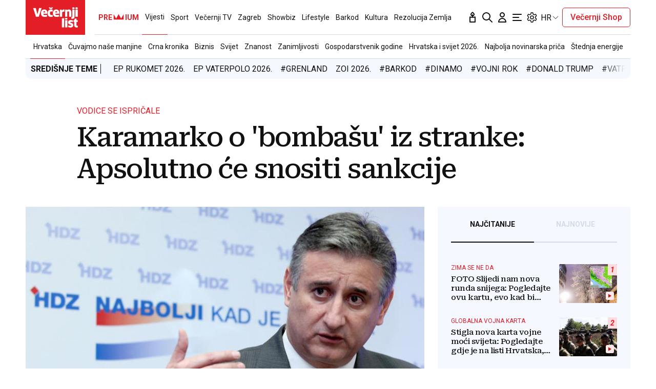

--- FILE ---
content_type: image/svg+xml
request_url: https://www.24sata.hr/static/img/assets/button-apple-store.svg
body_size: 5754
content:
<svg xmlns="http://www.w3.org/2000/svg" width="119.66" height="40" viewBox="0 0 119.66 40"><path d="M110.13,0H7.52a13.39,13.39,0,0,0-2,.18,6.34,6.34,0,0,0-1.9.63A6.07,6.07,0,0,0,2,2,6.07,6.07,0,0,0,.82,3.62a6.74,6.74,0,0,0-.63,1.9,12.18,12.18,0,0,0-.17,2c0,.31,0,.62,0,.92V31.56c0,.31,0,.61,0,.92a12.18,12.18,0,0,0,.17,2,6.7,6.7,0,0,0,.63,1.91A6.19,6.19,0,0,0,2,38a6.07,6.07,0,0,0,1.62,1.18,6.64,6.64,0,0,0,1.9.63,13.39,13.39,0,0,0,2,.18H112.14a13.39,13.39,0,0,0,2-.18,6.8,6.8,0,0,0,1.91-.63A6.24,6.24,0,0,0,117.67,38a6.68,6.68,0,0,0,1.18-1.61,6.78,6.78,0,0,0,.62-1.91,13.39,13.39,0,0,0,.18-2c0-.31,0-.61,0-.92V8.44c0-.3,0-.61,0-.92a13.39,13.39,0,0,0-.18-2,6.72,6.72,0,0,0-.62-1.9,6.53,6.53,0,0,0-2.8-2.8,6.8,6.8,0,0,0-1.91-.63,13.39,13.39,0,0,0-2-.18h-2Z" style="fill:#a6a6a6"/><path d="M8.44,39.12h-.9A11.7,11.7,0,0,1,5.67,39,5.79,5.79,0,0,1,4,38.4a5.5,5.5,0,0,1-1.39-1,5.19,5.19,0,0,1-1-1.4,5.69,5.69,0,0,1-.55-1.66,13,13,0,0,1-.16-1.87c0-.21,0-.92,0-.92V8.44s0-.69,0-.89a13,13,0,0,1,.16-1.87A5.69,5.69,0,0,1,1.6,4a5.38,5.38,0,0,1,1-1.4A5.59,5.59,0,0,1,4,1.6a5.69,5.69,0,0,1,1.66-.55A11.7,11.7,0,0,1,7.54.89H112.13a13,13,0,0,1,1.86.16,5.85,5.85,0,0,1,1.67.55A5.58,5.58,0,0,1,118.07,4a5.92,5.92,0,0,1,.54,1.65,13.14,13.14,0,0,1,.17,1.88v.89c0,.38,0,.74,0,1.1V30.46c0,.37,0,.72,0,1.08v.93a12.72,12.72,0,0,1-.17,1.85,5.73,5.73,0,0,1-.54,1.67,5.6,5.6,0,0,1-1,1.39,5.41,5.41,0,0,1-1.4,1A5.69,5.69,0,0,1,114,39a11.8,11.8,0,0,1-1.87.16H8.44Z"/><path d="M24.77,20.3a4.93,4.93,0,0,1,2.36-4.15,5.08,5.08,0,0,0-4-2.16c-1.67-.18-3.3,1-4.16,1s-2.19-1-3.61-1a5.31,5.31,0,0,0-4.47,2.73C9,20.11,10.4,25,12.25,27.74c.93,1.33,2,2.81,3.43,2.75s1.9-.88,3.58-.88,2.14.88,3.59.85,2.43-1.33,3.32-2.67a10.85,10.85,0,0,0,1.52-3.09A4.78,4.78,0,0,1,24.77,20.3ZM22,12.21a4.86,4.86,0,0,0,1.11-3.49,5,5,0,0,0-3.21,1.66,4.63,4.63,0,0,0-1.14,3.36A4.11,4.11,0,0,0,22,12.21Z" style="fill:#fff"/><path d="M42.3,27.14H37.57L36.43,30.5h-2l4.48-12.42H41L45.48,30.5h-2Zm-4.24-1.55h3.75L40,20.14h-.05Zm17.1.38c0,2.81-1.51,4.62-3.78,4.62A3.08,3.08,0,0,1,48.53,29h0v4.48H46.63v-12h1.8V23h0a3.21,3.21,0,0,1,2.89-1.6C53.65,21.35,55.16,23.16,55.16,26Zm-1.91,0c0-1.83-1-3-2.39-3s-2.38,1.23-2.38,3,1,3.05,2.38,3.05S53.25,27.82,53.25,26Zm11.87,0c0,2.81-1.5,4.62-3.77,4.62A3.07,3.07,0,0,1,58.5,29h0v4.48H56.6v-12h1.8V23h0a3.19,3.19,0,0,1,2.88-1.6C63.61,21.35,65.12,23.16,65.12,26Zm-1.91,0c0-1.83-.94-3-2.39-3s-2.37,1.23-2.37,3S59.4,29,60.82,29s2.39-1.2,2.39-3.05ZM71.71,27c.14,1.23,1.33,2,3,2s2.69-.81,2.69-1.92-.68-1.54-2.29-1.94l-1.61-.39c-2.28-.55-3.33-1.61-3.33-3.34,0-2.15,1.86-3.62,4.51-3.62s4.43,1.47,4.49,3.62H77.26c-.11-1.24-1.14-2-2.63-2s-2.52.75-2.52,1.86c0,.87.65,1.39,2.25,1.79l1.37.33c2.55.6,3.61,1.63,3.61,3.44,0,2.33-1.86,3.78-4.8,3.78-2.75,0-4.61-1.42-4.73-3.66ZM83.35,19.3v2.14h1.72v1.47H83.35v5c0,.77.34,1.13,1.1,1.13.2,0,.41,0,.61,0v1.46a5.12,5.12,0,0,1-1,.09c-1.84,0-2.55-.69-2.55-2.45V22.91H80.16V21.44h1.32V19.3ZM86.07,26c0-2.85,1.67-4.64,4.29-4.64s4.29,1.79,4.29,4.64S93,30.61,90.36,30.61,86.07,28.83,86.07,26Zm6.69,0c0-1.95-.9-3.11-2.4-3.11S88,24,88,26s.89,3.11,2.4,3.11,2.4-1.15,2.4-3.11Zm3.43-4.53H98V23h0a2.16,2.16,0,0,1,2.18-1.63,2.79,2.79,0,0,1,.64.07v1.74A2.41,2.41,0,0,0,100,23a1.88,1.88,0,0,0-2,1.8c0,.09,0,.19,0,.29V30.5H96.19Zm13.19,6.4c-.25,1.64-1.85,2.77-3.89,2.77-2.64,0-4.27-1.77-4.27-4.6s1.64-4.68,4.19-4.68,4.08,1.72,4.08,4.47v.63h-6.4v.12a2.36,2.36,0,0,0,2.14,2.55h.3a2.05,2.05,0,0,0,2.09-1.27Zm-6.28-2.71h4.53a2.17,2.17,0,0,0-2-2.29h-.17a2.29,2.29,0,0,0-2.31,2.28Z" style="fill:#fff"/><path d="M37.83,8.73a2.65,2.65,0,0,1,2.82,2.44,2.35,2.35,0,0,1,0,.53c0,1.9-1,3-2.8,3H35.67v-6ZM36.6,13.85h1.12a1.87,1.87,0,0,0,2-1.76,2.42,2.42,0,0,0,0-.38,1.88,1.88,0,0,0-1.61-2.12,2.17,2.17,0,0,0-.36,0H36.6Zm5.08-1.41a2.13,2.13,0,0,1,4.25-.4,2.67,2.67,0,0,1,0,.4,2.14,2.14,0,0,1-4.25.42A2.94,2.94,0,0,1,41.68,12.44Zm3.33,0c0-1-.43-1.54-1.2-1.54s-1.21.57-1.21,1.54S43,14,43.81,14s1.2-.57,1.2-1.55Zm6.56,2.26h-.92l-.93-3.32h-.07l-.93,3.32h-.91l-1.24-4.51h.9l.81,3.44h.06l.93-3.44h.85l.93,3.44h.07l.8-3.44h.89Zm2.28-4.51h.86v.72h.07a1.33,1.33,0,0,1,1.34-.8,1.46,1.46,0,0,1,1.57,1.35,1.69,1.69,0,0,1,0,.32V14.7h-.89V12c0-.73-.32-1.09-1-1.09a1,1,0,0,0-1.08,1V14.7h-.89Zm5.24-1.75H60V14.7h-.89Zm2.13,4a2.13,2.13,0,0,1,4.25-.4,2.67,2.67,0,0,1,0,.4,2.14,2.14,0,0,1-4.25.42A1.48,1.48,0,0,1,61.22,12.44Zm3.33,0c0-1-.44-1.54-1.21-1.54s-1.2.57-1.2,1.54S62.57,14,63.34,14,64.55,13.42,64.55,12.44Zm1.85,1c0-.81.6-1.27,1.68-1.34L69.3,12v-.39c0-.47-.32-.74-.93-.74s-.84.18-.93.5h-.87c.1-.78.82-1.27,1.84-1.27s1.77.56,1.77,1.51V14.7h-.86v-.64h-.07a1.48,1.48,0,0,1-1.35.71,1.35,1.35,0,0,1-1.49-1.21A.66.66,0,0,1,66.4,13.42ZM69.3,13v-.38l-1.1.07c-.62,0-.91.26-.91.65s.36.64.84.64a1.06,1.06,0,0,0,1.16-.95Zm2-.6c0-1.42.73-2.32,1.87-2.32a1.48,1.48,0,0,1,1.38.79h.06V8.44h.89V14.7H74.7V14h-.07a1.57,1.57,0,0,1-1.41.78C72.07,14.77,71.35,13.87,71.35,12.44Zm.92,0c0,1,.45,1.53,1.2,1.53s1.21-.58,1.21-1.52-.47-1.53-1.21-1.53-1.2.58-1.2,1.52Zm7,0a2.13,2.13,0,0,1,4.25-.4,2.67,2.67,0,0,1,0,.4,2.14,2.14,0,0,1-4.25.42A2.94,2.94,0,0,1,79.23,12.44Zm3.33,0c0-1-.44-1.54-1.2-1.54s-1.21.57-1.21,1.54S80.58,14,81.36,14,82.56,13.42,82.56,12.44Zm2.11-2.25h.85v.72h.07a1.34,1.34,0,0,1,1.35-.8,1.47,1.47,0,0,1,1.57,1.35,1.67,1.67,0,0,1,0,.32V14.7h-.88V12c0-.73-.32-1.09-1-1.09a1,1,0,0,0-1.08,1,.76.76,0,0,0,0,.15V14.7h-.89Zm8.85-1.12v1.15h1V11h-1v2.32c0,.47.19.68.63.68l.34,0v.74a2.59,2.59,0,0,1-.48,0c-1,0-1.38-.35-1.38-1.21V11h-.72v-.74h.72V9.07Zm2.18-.63h.89v2.48h.07A1.38,1.38,0,0,1,98,10.11a1.48,1.48,0,0,1,1.56,1.4,1.29,1.29,0,0,1,0,.28V14.7h-.89V12c0-.72-.33-1.08-1-1.08a1.05,1.05,0,0,0-1.14,1V14.7H95.7Zm9.06,5a1.82,1.82,0,0,1-2,1.3,2,2,0,0,1-2.1-2,1.83,1.83,0,0,1,0-.33,2.07,2.07,0,0,1,1.78-2.33,1.51,1.51,0,0,1,.3,0c1.25,0,2,.85,2,2.27v.31h-3.17v.05A1.18,1.18,0,0,0,102.72,14h.11a1.1,1.1,0,0,0,1.08-.55ZM101.64,12h2.27a1.09,1.09,0,0,0-1-1.16h-.11A1.16,1.16,0,0,0,101.64,12v0Z" style="fill:#fff"/></svg>

--- FILE ---
content_type: application/javascript
request_url: https://www.vecernji.hr/static/vlredesign/js/linker-vignette.js?v=20240315
body_size: 29792
content:
!function(t){var e={};function n(o){if(e[o])return e[o].exports;var i=e[o]={i:o,l:!1,exports:{}};return t[o].call(i.exports,i,i.exports,n),i.l=!0,i.exports}n.m=t,n.c=e,n.d=function(t,e,o){n.o(t,e)||Object.defineProperty(t,e,{enumerable:!0,get:o})},n.r=function(t){"undefined"!=typeof Symbol&&Symbol.toStringTag&&Object.defineProperty(t,Symbol.toStringTag,{value:"Module"}),Object.defineProperty(t,"__esModule",{value:!0})},n.t=function(t,e){if(1&e&&(t=n(t)),8&e)return t;if(4&e&&"object"==typeof t&&t&&t.__esModule)return t;var o=Object.create(null);if(n.r(o),Object.defineProperty(o,"default",{enumerable:!0,value:t}),2&e&&"string"!=typeof t)for(var i in t)n.d(o,i,function(e){return t[e]}.bind(null,i));return o},n.n=function(t){var e=t&&t.__esModule?function(){return t.default}:function(){return t};return n.d(e,"a",e),e},n.o=function(t,e){return Object.prototype.hasOwnProperty.call(t,e)},n.p="/",n(n.s=47)}([function(t,e){var n;n=function(){return this}();try{n=n||new Function("return this")()}catch(t){"object"==typeof window&&(n=window)}t.exports=n},function(t,e){var n=t.exports="undefined"!=typeof window&&window.Math==Math?window:"undefined"!=typeof self&&self.Math==Math?self:Function("return this")();"number"==typeof __g&&(__g=n)},function(t,e){var n=t.exports={version:"2.6.12"};"number"==typeof __e&&(__e=n)},function(t,e,n){var o=n(31)("wks"),i=n(32),r=n(1).Symbol,a="function"==typeof r;(t.exports=function(t){return o[t]||(o[t]=a&&r[t]||(a?r:i)("Symbol."+t))}).store=o},function(t,e,n){var o=n(10);t.exports=function(t){if(!o(t))throw TypeError(t+" is not an object!");return t}},function(t,e,n){var o=n(1),i=n(2),r=n(12),a=n(6),s=n(14),c=function(t,e,n){var l,d,u,g=t&c.F,f=t&c.G,p=t&c.S,h=t&c.P,w=t&c.B,v=t&c.W,x=f?i:i[e]||(i[e]={}),m=x.prototype,y=f?o:p?o[e]:(o[e]||{}).prototype;for(l in f&&(n=e),n)(d=!g&&y&&void 0!==y[l])&&s(x,l)||(u=d?y[l]:n[l],x[l]=f&&"function"!=typeof y[l]?n[l]:w&&d?r(u,o):v&&y[l]==u?function(t){var e=function(e,n,o){if(this instanceof t){switch(arguments.length){case 0:return new t;case 1:return new t(e);case 2:return new t(e,n)}return new t(e,n,o)}return t.apply(this,arguments)};return e.prototype=t.prototype,e}(u):h&&"function"==typeof u?r(Function.call,u):u,h&&((x.virtual||(x.virtual={}))[l]=u,t&c.R&&m&&!m[l]&&a(m,l,u)))};c.F=1,c.G=2,c.S=4,c.P=8,c.B=16,c.W=32,c.U=64,c.R=128,t.exports=c},function(t,e,n){var o=n(9),i=n(28);t.exports=n(7)?function(t,e,n){return o.f(t,e,i(1,n))}:function(t,e,n){return t[e]=n,t}},function(t,e,n){t.exports=!n(20)((function(){return 7!=Object.defineProperty({},"a",{get:function(){return 7}}).a}))},function(t,e){t.exports={}},function(t,e,n){var o=n(4),i=n(58),r=n(59),a=Object.defineProperty;e.f=n(7)?Object.defineProperty:function(t,e,n){if(o(t),e=r(e,!0),o(n),i)try{return a(t,e,n)}catch(t){}if("get"in n||"set"in n)throw TypeError("Accessors not supported!");return"value"in n&&(t[e]=n.value),t}},function(t,e){t.exports=function(t){return"object"==typeof t?null!==t:"function"==typeof t}},function(t,e){var n={}.toString;t.exports=function(t){return n.call(t).slice(8,-1)}},function(t,e,n){var o=n(13);t.exports=function(t,e,n){if(o(t),void 0===e)return t;switch(n){case 1:return function(n){return t.call(e,n)};case 2:return function(n,o){return t.call(e,n,o)};case 3:return function(n,o,i){return t.call(e,n,o,i)}}return function(){return t.apply(e,arguments)}}},function(t,e){t.exports=function(t){if("function"!=typeof t)throw TypeError(t+" is not a function!");return t}},function(t,e){var n={}.hasOwnProperty;t.exports=function(t,e){return n.call(t,e)}},function(t,e,n){"use strict";Object.defineProperty(e,"__esModule",{value:!0});var o,i=n(112),r=(o=i)&&o.__esModule?o:{default:o};e.default=r.default},function(t,e,n){"use strict";Object.defineProperty(e,"__esModule",{value:!0});var o,i=n(113),r=(o=i)&&o.__esModule?o:{default:o};e.default=r.default},function(t,e,n){var o=n(57),i=n(18);t.exports=function(t){return o(i(t))}},function(t,e){t.exports=function(t){if(null==t)throw TypeError("Can't call method on  "+t);return t}},function(t,e){t.exports=!0},function(t,e){t.exports=function(t){try{return!!t()}catch(t){return!0}}},function(t,e,n){var o=n(10),i=n(1).document,r=o(i)&&o(i.createElement);t.exports=function(t){return r?i.createElement(t):{}}},function(t,e){var n=Math.ceil,o=Math.floor;t.exports=function(t){return isNaN(t=+t)?0:(t>0?o:n)(t)}},function(t,e,n){var o=n(31)("keys"),i=n(32);t.exports=function(t){return o[t]||(o[t]=i(t))}},function(t,e,n){var o=n(9).f,i=n(14),r=n(3)("toStringTag");t.exports=function(t,e,n){t&&!i(t=n?t:t.prototype,r)&&o(t,r,{configurable:!0,value:e})}},function(t,e,n){"use strict";var o=n(13);function i(t){var e,n;this.promise=new t((function(t,o){if(void 0!==e||void 0!==n)throw TypeError("Bad Promise constructor");e=t,n=o})),this.resolve=o(e),this.reject=o(n)}t.exports.f=function(t){return new i(t)}},function(t,e,n){n(54);for(var o=n(1),i=n(6),r=n(8),a=n(3)("toStringTag"),s="CSSRuleList,CSSStyleDeclaration,CSSValueList,ClientRectList,DOMRectList,DOMStringList,DOMTokenList,DataTransferItemList,FileList,HTMLAllCollection,HTMLCollection,HTMLFormElement,HTMLSelectElement,MediaList,MimeTypeArray,NamedNodeMap,NodeList,PaintRequestList,Plugin,PluginArray,SVGLengthList,SVGNumberList,SVGPathSegList,SVGPointList,SVGStringList,SVGTransformList,SourceBufferList,StyleSheetList,TextTrackCueList,TextTrackList,TouchList".split(","),c=0;c<s.length;c++){var l=s[c],d=o[l],u=d&&d.prototype;u&&!u[a]&&i(u,a,l),r[l]=r.Array}},function(t,e,n){"use strict";var o=n(19),i=n(5),r=n(60),a=n(6),s=n(8),c=n(61),l=n(24),d=n(67),u=n(3)("iterator"),g=!([].keys&&"next"in[].keys()),f=function(){return this};t.exports=function(t,e,n,p,h,w,v){c(n,e,p);var x,m,y,b=function(t){if(!g&&t in A)return A[t];switch(t){case"keys":case"values":return function(){return new n(this,t)}}return function(){return new n(this,t)}},k=e+" Iterator",V="values"==h,S=!1,A=t.prototype,E=A[u]||A["@@iterator"]||h&&A[h],C=E||b(h),_=h?V?b("entries"):C:void 0,L="Array"==e&&A.entries||E;if(L&&(y=d(L.call(new t)))!==Object.prototype&&y.next&&(l(y,k,!0),o||"function"==typeof y[u]||a(y,u,f)),V&&E&&"values"!==E.name&&(S=!0,C=function(){return E.call(this)}),o&&!v||!g&&!S&&A[u]||a(A,u,C),s[e]=C,s[k]=f,h)if(x={values:V?C:b("values"),keys:w?C:b("keys"),entries:_},v)for(m in x)m in A||r(A,m,x[m]);else i(i.P+i.F*(g||S),e,x);return x}},function(t,e){t.exports=function(t,e){return{enumerable:!(1&t),configurable:!(2&t),writable:!(4&t),value:e}}},function(t,e,n){var o=n(64),i=n(33);t.exports=Object.keys||function(t){return o(t,i)}},function(t,e,n){var o=n(22),i=Math.min;t.exports=function(t){return t>0?i(o(t),9007199254740991):0}},function(t,e,n){var o=n(2),i=n(1),r=i["__core-js_shared__"]||(i["__core-js_shared__"]={});(t.exports=function(t,e){return r[t]||(r[t]=void 0!==e?e:{})})("versions",[]).push({version:o.version,mode:n(19)?"pure":"global",copyright:"© 2020 Denis Pushkarev (zloirock.ru)"})},function(t,e){var n=0,o=Math.random();t.exports=function(t){return"Symbol(".concat(void 0===t?"":t,")_",(++n+o).toString(36))}},function(t,e){t.exports="constructor,hasOwnProperty,isPrototypeOf,propertyIsEnumerable,toLocaleString,toString,valueOf".split(",")},function(t,e,n){var o=n(1).document;t.exports=o&&o.documentElement},function(t,e,n){var o=n(18);t.exports=function(t){return Object(o(t))}},function(t,e,n){"use strict";var o=n(68)(!0);n(27)(String,"String",(function(t){this._t=String(t),this._i=0}),(function(){var t,e=this._t,n=this._i;return n>=e.length?{value:void 0,done:!0}:(t=o(e,n),this._i+=t.length,{value:t,done:!1})}))},function(t,e,n){var o=n(38),i=n(3)("iterator"),r=n(8);t.exports=n(2).getIteratorMethod=function(t){if(null!=t)return t[i]||t["@@iterator"]||r[o(t)]}},function(t,e,n){var o=n(11),i=n(3)("toStringTag"),r="Arguments"==o(function(){return arguments}());t.exports=function(t){var e,n,a;return void 0===t?"Undefined":null===t?"Null":"string"==typeof(n=function(t,e){try{return t[e]}catch(t){}}(e=Object(t),i))?n:r?o(e):"Object"==(a=o(e))&&"function"==typeof e.callee?"Arguments":a}},function(t,e,n){var o=n(4),i=n(13),r=n(3)("species");t.exports=function(t,e){var n,a=o(t).constructor;return void 0===a||null==(n=o(a)[r])?e:i(n)}},function(t,e,n){var o,i,r,a=n(12),s=n(79),c=n(34),l=n(21),d=n(1),u=d.process,g=d.setImmediate,f=d.clearImmediate,p=d.MessageChannel,h=d.Dispatch,w=0,v={},x=function(){var t=+this;if(v.hasOwnProperty(t)){var e=v[t];delete v[t],e()}},m=function(t){x.call(t.data)};g&&f||(g=function(t){for(var e=[],n=1;arguments.length>n;)e.push(arguments[n++]);return v[++w]=function(){s("function"==typeof t?t:Function(t),e)},o(w),w},f=function(t){delete v[t]},"process"==n(11)(u)?o=function(t){u.nextTick(a(x,t,1))}:h&&h.now?o=function(t){h.now(a(x,t,1))}:p?(r=(i=new p).port2,i.port1.onmessage=m,o=a(r.postMessage,r,1)):d.addEventListener&&"function"==typeof postMessage&&!d.importScripts?(o=function(t){d.postMessage(t+"","*")},d.addEventListener("message",m,!1)):o="onreadystatechange"in l("script")?function(t){c.appendChild(l("script")).onreadystatechange=function(){c.removeChild(this),x.call(t)}}:function(t){setTimeout(a(x,t,1),0)}),t.exports={set:g,clear:f}},function(t,e){t.exports=function(t){try{return{e:!1,v:t()}}catch(t){return{e:!0,v:t}}}},function(t,e,n){var o=n(4),i=n(10),r=n(25);t.exports=function(t,e){if(o(t),i(e)&&e.constructor===t)return e;var n=r.f(t);return(0,n.resolve)(e),n.promise}},function(t,e,n){"use strict";e.__esModule=!0,e.default=function(t,e){if(!(t instanceof e))throw new TypeError("Cannot call a class as a function")}},function(t,e,n){"use strict";e.__esModule=!0;var o,i=n(90),r=(o=i)&&o.__esModule?o:{default:o};e.default=function(){function t(t,e){for(var n=0;n<e.length;n++){var o=e[n];o.enumerable=o.enumerable||!1,o.configurable=!0,"value"in o&&(o.writable=!0),(0,r.default)(t,o.key,o)}}return function(e,n,o){return n&&t(e.prototype,n),o&&t(e,o),e}}()},function(t,e,n){"use strict";Object.defineProperty(e,"__esModule",{value:!0});var o,i=n(111),r=(o=i)&&o.__esModule?o:{default:o};e.default=r.default},function(t,e,n){"use strict";Object.defineProperty(e,"__esModule",{value:!0});var o,i=n(118),r=(o=i)&&o.__esModule?o:{default:o};e.default=r.default},function(t,e,n){t.exports=n(48)},function(t,e,n){"use strict";(function(t){var e=x(n(49)),o=x(n(52)),i=x(n(70)),r=x(n(87)),a=x(n(93)),s=x(n(95)),c=x(n(97)),l=x(n(98)),d=x(n(99)),u=x(n(105)),g=x(n(45)),f=x(n(116)),p=x(n(46)),h=x(n(119)),w=x(n(121)),v=(x(n(15)),x(n(16)),x(n(123)));function x(t){return t&&t.__esModule?t:{default:t}}n(127),(0,i.default)(e.default.mark((function n(){var i,x,m,y,b,k,V,S,A,E,C,_,L,B,T,O,M,j,I,P,W,z,R;return e.default.wrap((function(e){for(;;)switch(e.prev=e.next){case 0:if((new r.default).isBrowserEnabled()){e.next=3;break}return e.abrupt("return");case 3:if(i=(0,p.default)("AdsCore","w2g_"),c.default){e.next=6;break}throw"error config";case 6:if(t.adsVignette={},t.adsVignette.config=c.default,t.adsVignette.currentDevice=(0,u.default)(),x=t.adsVignette.currentDevice,m=(0,a.default)(),y=m.iframeStatus,b=m.document,k=m.window,t.adsVignette.iframeStatus=y,t.adsVignette.document=b,t.adsVignette.window=k,y&&(0,s.default)(),V=(0,f.default)(),!t.adsVignette.config.devices.anchor||(0,g.default)().checkByAdType("anchor")){e.next=23;break}if(!t.adsVignette.document.getElementById("wtgSticky")){e.next=23;break}return i("wtgSticky already exists"),S=new Event("ads4gRefreshSPA"),t.adsVignette.window.dispatchEvent(S),e.abrupt("return");case 23:if(!t.adsVignette.config.devices.vignette&&!t.adsVignette.config.devices.vignetteSafe){e.next=28;break}if(!t.adsVignette.document.getElementById("wtgVignette")){e.next=28;break}return i("wtgVignette already exists"),e.abrupt("return");case 28:A=!0,E=!1,C=void 0,e.prev=31,_=(0,o.default)(V);case 33:if(A=(L=_.next()).done){e.next=57;break}for(B=L.value,T=!0,O=!1,M=void 0,e.prev=38,j=(0,o.default)(l.default[B]);!(T=(I=j.next()).done);T=!0)P=I.value,W=P.tag,z=P.attributes,R=P.parent,W&&z&&R&&(t.adsVignette.config&&t.adsVignette.config[x]&&t.adsVignette.config[x][B]&&t.adsVignette.config[x][B].adInnerId&&z.class&&(z.class.indexOf("wtgCustomInner")>=0||z.class.indexOf("wtgCustomInnerVignette")>=0)&&(z.id=t.adsVignette.config[x][B].adInnerId),new d.default(W,z,R).append());e.next=46;break;case 42:e.prev=42,e.t0=e.catch(38),O=!0,M=e.t0;case 46:e.prev=46,e.prev=47,!T&&j.return&&j.return();case 49:if(e.prev=49,!O){e.next=52;break}throw M;case 52:return e.finish(49);case 53:return e.finish(46);case 54:A=!0,e.next=33;break;case 57:e.next=63;break;case 59:e.prev=59,e.t1=e.catch(31),E=!0,C=e.t1;case 63:e.prev=63,e.prev=64,!A&&_.return&&_.return();case 66:if(e.prev=66,!E){e.next=69;break}throw C;case 69:return e.finish(66);case 70:return e.finish(63);case 71:(0,g.default)().checkByAdType("anchor"),(0,g.default)().checkByAdType("vignette")||((0,h.default)("wtgVignetteCloseButton","vignette"),(0,w.default)("wtgVignetteAdvertLayer","vignette"),(0,v.default)("vignette")),(0,g.default)().checkByAdType("vignetteSafe");case 74:case"end":return e.stop()}}),n,void 0,[[31,59,63,71],[38,42,46,54],[47,,49,53],[64,,66,70]])})))(c.default)}).call(this,n(0))},function(t,e,n){t.exports=n(50)},function(t,e,n){var o=function(){return this}()||Function("return this")(),i=o.regeneratorRuntime&&Object.getOwnPropertyNames(o).indexOf("regeneratorRuntime")>=0,r=i&&o.regeneratorRuntime;if(o.regeneratorRuntime=void 0,t.exports=n(51),i)o.regeneratorRuntime=r;else try{delete o.regeneratorRuntime}catch(t){o.regeneratorRuntime=void 0}},function(t,e){!function(e){"use strict";var n=Object.prototype,o=n.hasOwnProperty,i="function"==typeof Symbol?Symbol:{},r=i.iterator||"@@iterator",a=i.asyncIterator||"@@asyncIterator",s=i.toStringTag||"@@toStringTag",c="object"==typeof t,l=e.regeneratorRuntime;if(l)c&&(t.exports=l);else{(l=e.regeneratorRuntime=c?t.exports:{}).wrap=h;var d={},u={};u[r]=function(){return this};var g=Object.getPrototypeOf,f=g&&g(g(E([])));f&&f!==n&&o.call(f,r)&&(u=f);var p=m.prototype=v.prototype=Object.create(u);x.prototype=p.constructor=m,m.constructor=x,m[s]=x.displayName="GeneratorFunction",l.isGeneratorFunction=function(t){var e="function"==typeof t&&t.constructor;return!!e&&(e===x||"GeneratorFunction"===(e.displayName||e.name))},l.mark=function(t){return Object.setPrototypeOf?Object.setPrototypeOf(t,m):(t.__proto__=m,s in t||(t[s]="GeneratorFunction")),t.prototype=Object.create(p),t},l.awrap=function(t){return{__await:t}},y(b.prototype),b.prototype[a]=function(){return this},l.AsyncIterator=b,l.async=function(t,e,n,o){var i=new b(h(t,e,n,o));return l.isGeneratorFunction(e)?i:i.next().then((function(t){return t.done?t.value:i.next()}))},y(p),p[s]="Generator",p[r]=function(){return this},p.toString=function(){return"[object Generator]"},l.keys=function(t){var e=[];for(var n in t)e.push(n);return e.reverse(),function n(){for(;e.length;){var o=e.pop();if(o in t)return n.value=o,n.done=!1,n}return n.done=!0,n}},l.values=E,A.prototype={constructor:A,reset:function(t){if(this.prev=0,this.next=0,this.sent=this._sent=void 0,this.done=!1,this.delegate=null,this.method="next",this.arg=void 0,this.tryEntries.forEach(S),!t)for(var e in this)"t"===e.charAt(0)&&o.call(this,e)&&!isNaN(+e.slice(1))&&(this[e]=void 0)},stop:function(){this.done=!0;var t=this.tryEntries[0].completion;if("throw"===t.type)throw t.arg;return this.rval},dispatchException:function(t){if(this.done)throw t;var e=this;function n(n,o){return a.type="throw",a.arg=t,e.next=n,o&&(e.method="next",e.arg=void 0),!!o}for(var i=this.tryEntries.length-1;i>=0;--i){var r=this.tryEntries[i],a=r.completion;if("root"===r.tryLoc)return n("end");if(r.tryLoc<=this.prev){var s=o.call(r,"catchLoc"),c=o.call(r,"finallyLoc");if(s&&c){if(this.prev<r.catchLoc)return n(r.catchLoc,!0);if(this.prev<r.finallyLoc)return n(r.finallyLoc)}else if(s){if(this.prev<r.catchLoc)return n(r.catchLoc,!0)}else{if(!c)throw new Error("try statement without catch or finally");if(this.prev<r.finallyLoc)return n(r.finallyLoc)}}}},abrupt:function(t,e){for(var n=this.tryEntries.length-1;n>=0;--n){var i=this.tryEntries[n];if(i.tryLoc<=this.prev&&o.call(i,"finallyLoc")&&this.prev<i.finallyLoc){var r=i;break}}r&&("break"===t||"continue"===t)&&r.tryLoc<=e&&e<=r.finallyLoc&&(r=null);var a=r?r.completion:{};return a.type=t,a.arg=e,r?(this.method="next",this.next=r.finallyLoc,d):this.complete(a)},complete:function(t,e){if("throw"===t.type)throw t.arg;return"break"===t.type||"continue"===t.type?this.next=t.arg:"return"===t.type?(this.rval=this.arg=t.arg,this.method="return",this.next="end"):"normal"===t.type&&e&&(this.next=e),d},finish:function(t){for(var e=this.tryEntries.length-1;e>=0;--e){var n=this.tryEntries[e];if(n.finallyLoc===t)return this.complete(n.completion,n.afterLoc),S(n),d}},catch:function(t){for(var e=this.tryEntries.length-1;e>=0;--e){var n=this.tryEntries[e];if(n.tryLoc===t){var o=n.completion;if("throw"===o.type){var i=o.arg;S(n)}return i}}throw new Error("illegal catch attempt")},delegateYield:function(t,e,n){return this.delegate={iterator:E(t),resultName:e,nextLoc:n},"next"===this.method&&(this.arg=void 0),d}}}function h(t,e,n,o){var i=e&&e.prototype instanceof v?e:v,r=Object.create(i.prototype),a=new A(o||[]);return r._invoke=function(t,e,n){var o="suspendedStart";return function(i,r){if("executing"===o)throw new Error("Generator is already running");if("completed"===o){if("throw"===i)throw r;return C()}for(n.method=i,n.arg=r;;){var a=n.delegate;if(a){var s=k(a,n);if(s){if(s===d)continue;return s}}if("next"===n.method)n.sent=n._sent=n.arg;else if("throw"===n.method){if("suspendedStart"===o)throw o="completed",n.arg;n.dispatchException(n.arg)}else"return"===n.method&&n.abrupt("return",n.arg);o="executing";var c=w(t,e,n);if("normal"===c.type){if(o=n.done?"completed":"suspendedYield",c.arg===d)continue;return{value:c.arg,done:n.done}}"throw"===c.type&&(o="completed",n.method="throw",n.arg=c.arg)}}}(t,n,a),r}function w(t,e,n){try{return{type:"normal",arg:t.call(e,n)}}catch(t){return{type:"throw",arg:t}}}function v(){}function x(){}function m(){}function y(t){["next","throw","return"].forEach((function(e){t[e]=function(t){return this._invoke(e,t)}}))}function b(t){var e;this._invoke=function(n,i){function r(){return new Promise((function(e,r){!function e(n,i,r,a){var s=w(t[n],t,i);if("throw"!==s.type){var c=s.arg,l=c.value;return l&&"object"==typeof l&&o.call(l,"__await")?Promise.resolve(l.__await).then((function(t){e("next",t,r,a)}),(function(t){e("throw",t,r,a)})):Promise.resolve(l).then((function(t){c.value=t,r(c)}),a)}a(s.arg)}(n,i,e,r)}))}return e=e?e.then(r,r):r()}}function k(t,e){var n=t.iterator[e.method];if(void 0===n){if(e.delegate=null,"throw"===e.method){if(t.iterator.return&&(e.method="return",e.arg=void 0,k(t,e),"throw"===e.method))return d;e.method="throw",e.arg=new TypeError("The iterator does not provide a 'throw' method")}return d}var o=w(n,t.iterator,e.arg);if("throw"===o.type)return e.method="throw",e.arg=o.arg,e.delegate=null,d;var i=o.arg;return i?i.done?(e[t.resultName]=i.value,e.next=t.nextLoc,"return"!==e.method&&(e.method="next",e.arg=void 0),e.delegate=null,d):i:(e.method="throw",e.arg=new TypeError("iterator result is not an object"),e.delegate=null,d)}function V(t){var e={tryLoc:t[0]};1 in t&&(e.catchLoc=t[1]),2 in t&&(e.finallyLoc=t[2],e.afterLoc=t[3]),this.tryEntries.push(e)}function S(t){var e=t.completion||{};e.type="normal",delete e.arg,t.completion=e}function A(t){this.tryEntries=[{tryLoc:"root"}],t.forEach(V,this),this.reset(!0)}function E(t){if(t){var e=t[r];if(e)return e.call(t);if("function"==typeof t.next)return t;if(!isNaN(t.length)){var n=-1,i=function e(){for(;++n<t.length;)if(o.call(t,n))return e.value=t[n],e.done=!1,e;return e.value=void 0,e.done=!0,e};return i.next=i}}return{next:C}}function C(){return{value:void 0,done:!0}}}(function(){return this}()||Function("return this")())},function(t,e,n){t.exports={default:n(53),__esModule:!0}},function(t,e,n){n(26),n(36),t.exports=n(69)},function(t,e,n){"use strict";var o=n(55),i=n(56),r=n(8),a=n(17);t.exports=n(27)(Array,"Array",(function(t,e){this._t=a(t),this._i=0,this._k=e}),(function(){var t=this._t,e=this._k,n=this._i++;return!t||n>=t.length?(this._t=void 0,i(1)):i(0,"keys"==e?n:"values"==e?t[n]:[n,t[n]])}),"values"),r.Arguments=r.Array,o("keys"),o("values"),o("entries")},function(t,e){t.exports=function(){}},function(t,e){t.exports=function(t,e){return{value:e,done:!!t}}},function(t,e,n){var o=n(11);t.exports=Object("z").propertyIsEnumerable(0)?Object:function(t){return"String"==o(t)?t.split(""):Object(t)}},function(t,e,n){t.exports=!n(7)&&!n(20)((function(){return 7!=Object.defineProperty(n(21)("div"),"a",{get:function(){return 7}}).a}))},function(t,e,n){var o=n(10);t.exports=function(t,e){if(!o(t))return t;var n,i;if(e&&"function"==typeof(n=t.toString)&&!o(i=n.call(t)))return i;if("function"==typeof(n=t.valueOf)&&!o(i=n.call(t)))return i;if(!e&&"function"==typeof(n=t.toString)&&!o(i=n.call(t)))return i;throw TypeError("Can't convert object to primitive value")}},function(t,e,n){t.exports=n(6)},function(t,e,n){"use strict";var o=n(62),i=n(28),r=n(24),a={};n(6)(a,n(3)("iterator"),(function(){return this})),t.exports=function(t,e,n){t.prototype=o(a,{next:i(1,n)}),r(t,e+" Iterator")}},function(t,e,n){var o=n(4),i=n(63),r=n(33),a=n(23)("IE_PROTO"),s=function(){},c=function(){var t,e=n(21)("iframe"),o=r.length;for(e.style.display="none",n(34).appendChild(e),e.src="javascript:",(t=e.contentWindow.document).open(),t.write("<script>document.F=Object<\/script>"),t.close(),c=t.F;o--;)delete c.prototype[r[o]];return c()};t.exports=Object.create||function(t,e){var n;return null!==t?(s.prototype=o(t),n=new s,s.prototype=null,n[a]=t):n=c(),void 0===e?n:i(n,e)}},function(t,e,n){var o=n(9),i=n(4),r=n(29);t.exports=n(7)?Object.defineProperties:function(t,e){i(t);for(var n,a=r(e),s=a.length,c=0;s>c;)o.f(t,n=a[c++],e[n]);return t}},function(t,e,n){var o=n(14),i=n(17),r=n(65)(!1),a=n(23)("IE_PROTO");t.exports=function(t,e){var n,s=i(t),c=0,l=[];for(n in s)n!=a&&o(s,n)&&l.push(n);for(;e.length>c;)o(s,n=e[c++])&&(~r(l,n)||l.push(n));return l}},function(t,e,n){var o=n(17),i=n(30),r=n(66);t.exports=function(t){return function(e,n,a){var s,c=o(e),l=i(c.length),d=r(a,l);if(t&&n!=n){for(;l>d;)if((s=c[d++])!=s)return!0}else for(;l>d;d++)if((t||d in c)&&c[d]===n)return t||d||0;return!t&&-1}}},function(t,e,n){var o=n(22),i=Math.max,r=Math.min;t.exports=function(t,e){return(t=o(t))<0?i(t+e,0):r(t,e)}},function(t,e,n){var o=n(14),i=n(35),r=n(23)("IE_PROTO"),a=Object.prototype;t.exports=Object.getPrototypeOf||function(t){return t=i(t),o(t,r)?t[r]:"function"==typeof t.constructor&&t instanceof t.constructor?t.constructor.prototype:t instanceof Object?a:null}},function(t,e,n){var o=n(22),i=n(18);t.exports=function(t){return function(e,n){var r,a,s=String(i(e)),c=o(n),l=s.length;return c<0||c>=l?t?"":void 0:(r=s.charCodeAt(c))<55296||r>56319||c+1===l||(a=s.charCodeAt(c+1))<56320||a>57343?t?s.charAt(c):r:t?s.slice(c,c+2):a-56320+(r-55296<<10)+65536}}},function(t,e,n){var o=n(4),i=n(37);t.exports=n(2).getIterator=function(t){var e=i(t);if("function"!=typeof e)throw TypeError(t+" is not iterable!");return o(e.call(t))}},function(t,e,n){"use strict";e.__esModule=!0;var o,i=n(71),r=(o=i)&&o.__esModule?o:{default:o};e.default=function(t){return function(){var e=t.apply(this,arguments);return new r.default((function(t,n){return function o(i,a){try{var s=e[i](a),c=s.value}catch(t){return void n(t)}if(!s.done)return r.default.resolve(c).then((function(t){o("next",t)}),(function(t){o("throw",t)}));t(c)}("next")}))}}},function(t,e,n){t.exports={default:n(72),__esModule:!0}},function(t,e,n){n(73),n(36),n(26),n(74),n(85),n(86),t.exports=n(2).Promise},function(t,e){},function(t,e,n){"use strict";var o,i,r,a,s=n(19),c=n(1),l=n(12),d=n(38),u=n(5),g=n(10),f=n(13),p=n(75),h=n(76),w=n(39),v=n(40).set,x=n(80)(),m=n(25),y=n(41),b=n(81),k=n(42),V=c.TypeError,S=c.process,A=S&&S.versions,E=A&&A.v8||"",C=c.Promise,_="process"==d(S),L=function(){},B=i=m.f,T=!!function(){try{var t=C.resolve(1),e=(t.constructor={})[n(3)("species")]=function(t){t(L,L)};return(_||"function"==typeof PromiseRejectionEvent)&&t.then(L)instanceof e&&0!==E.indexOf("6.6")&&-1===b.indexOf("Chrome/66")}catch(t){}}(),O=function(t){var e;return!(!g(t)||"function"!=typeof(e=t.then))&&e},M=function(t,e){if(!t._n){t._n=!0;var n=t._c;x((function(){for(var o=t._v,i=1==t._s,r=0,a=function(e){var n,r,a,s=i?e.ok:e.fail,c=e.resolve,l=e.reject,d=e.domain;try{s?(i||(2==t._h&&P(t),t._h=1),!0===s?n=o:(d&&d.enter(),n=s(o),d&&(d.exit(),a=!0)),n===e.promise?l(V("Promise-chain cycle")):(r=O(n))?r.call(n,c,l):c(n)):l(o)}catch(t){d&&!a&&d.exit(),l(t)}};n.length>r;)a(n[r++]);t._c=[],t._n=!1,e&&!t._h&&j(t)}))}},j=function(t){v.call(c,(function(){var e,n,o,i=t._v,r=I(t);if(r&&(e=y((function(){_?S.emit("unhandledRejection",i,t):(n=c.onunhandledrejection)?n({promise:t,reason:i}):(o=c.console)&&o.error&&o.error("Unhandled promise rejection",i)})),t._h=_||I(t)?2:1),t._a=void 0,r&&e.e)throw e.v}))},I=function(t){return 1!==t._h&&0===(t._a||t._c).length},P=function(t){v.call(c,(function(){var e;_?S.emit("rejectionHandled",t):(e=c.onrejectionhandled)&&e({promise:t,reason:t._v})}))},W=function(t){var e=this;e._d||(e._d=!0,(e=e._w||e)._v=t,e._s=2,e._a||(e._a=e._c.slice()),M(e,!0))},z=function(t){var e,n=this;if(!n._d){n._d=!0,n=n._w||n;try{if(n===t)throw V("Promise can't be resolved itself");(e=O(t))?x((function(){var o={_w:n,_d:!1};try{e.call(t,l(z,o,1),l(W,o,1))}catch(t){W.call(o,t)}})):(n._v=t,n._s=1,M(n,!1))}catch(t){W.call({_w:n,_d:!1},t)}}};T||(C=function(t){p(this,C,"Promise","_h"),f(t),o.call(this);try{t(l(z,this,1),l(W,this,1))}catch(t){W.call(this,t)}},(o=function(t){this._c=[],this._a=void 0,this._s=0,this._d=!1,this._v=void 0,this._h=0,this._n=!1}).prototype=n(82)(C.prototype,{then:function(t,e){var n=B(w(this,C));return n.ok="function"!=typeof t||t,n.fail="function"==typeof e&&e,n.domain=_?S.domain:void 0,this._c.push(n),this._a&&this._a.push(n),this._s&&M(this,!1),n.promise},catch:function(t){return this.then(void 0,t)}}),r=function(){var t=new o;this.promise=t,this.resolve=l(z,t,1),this.reject=l(W,t,1)},m.f=B=function(t){return t===C||t===a?new r(t):i(t)}),u(u.G+u.W+u.F*!T,{Promise:C}),n(24)(C,"Promise"),n(83)("Promise"),a=n(2).Promise,u(u.S+u.F*!T,"Promise",{reject:function(t){var e=B(this);return(0,e.reject)(t),e.promise}}),u(u.S+u.F*(s||!T),"Promise",{resolve:function(t){return k(s&&this===a?C:this,t)}}),u(u.S+u.F*!(T&&n(84)((function(t){C.all(t).catch(L)}))),"Promise",{all:function(t){var e=this,n=B(e),o=n.resolve,i=n.reject,r=y((function(){var n=[],r=0,a=1;h(t,!1,(function(t){var s=r++,c=!1;n.push(void 0),a++,e.resolve(t).then((function(t){c||(c=!0,n[s]=t,--a||o(n))}),i)})),--a||o(n)}));return r.e&&i(r.v),n.promise},race:function(t){var e=this,n=B(e),o=n.reject,i=y((function(){h(t,!1,(function(t){e.resolve(t).then(n.resolve,o)}))}));return i.e&&o(i.v),n.promise}})},function(t,e){t.exports=function(t,e,n,o){if(!(t instanceof e)||void 0!==o&&o in t)throw TypeError(n+": incorrect invocation!");return t}},function(t,e,n){var o=n(12),i=n(77),r=n(78),a=n(4),s=n(30),c=n(37),l={},d={};(e=t.exports=function(t,e,n,u,g){var f,p,h,w,v=g?function(){return t}:c(t),x=o(n,u,e?2:1),m=0;if("function"!=typeof v)throw TypeError(t+" is not iterable!");if(r(v)){for(f=s(t.length);f>m;m++)if((w=e?x(a(p=t[m])[0],p[1]):x(t[m]))===l||w===d)return w}else for(h=v.call(t);!(p=h.next()).done;)if((w=i(h,x,p.value,e))===l||w===d)return w}).BREAK=l,e.RETURN=d},function(t,e,n){var o=n(4);t.exports=function(t,e,n,i){try{return i?e(o(n)[0],n[1]):e(n)}catch(e){var r=t.return;throw void 0!==r&&o(r.call(t)),e}}},function(t,e,n){var o=n(8),i=n(3)("iterator"),r=Array.prototype;t.exports=function(t){return void 0!==t&&(o.Array===t||r[i]===t)}},function(t,e){t.exports=function(t,e,n){var o=void 0===n;switch(e.length){case 0:return o?t():t.call(n);case 1:return o?t(e[0]):t.call(n,e[0]);case 2:return o?t(e[0],e[1]):t.call(n,e[0],e[1]);case 3:return o?t(e[0],e[1],e[2]):t.call(n,e[0],e[1],e[2]);case 4:return o?t(e[0],e[1],e[2],e[3]):t.call(n,e[0],e[1],e[2],e[3])}return t.apply(n,e)}},function(t,e,n){var o=n(1),i=n(40).set,r=o.MutationObserver||o.WebKitMutationObserver,a=o.process,s=o.Promise,c="process"==n(11)(a);t.exports=function(){var t,e,n,l=function(){var o,i;for(c&&(o=a.domain)&&o.exit();t;){i=t.fn,t=t.next;try{i()}catch(o){throw t?n():e=void 0,o}}e=void 0,o&&o.enter()};if(c)n=function(){a.nextTick(l)};else if(!r||o.navigator&&o.navigator.standalone)if(s&&s.resolve){var d=s.resolve(void 0);n=function(){d.then(l)}}else n=function(){i.call(o,l)};else{var u=!0,g=document.createTextNode("");new r(l).observe(g,{characterData:!0}),n=function(){g.data=u=!u}}return function(o){var i={fn:o,next:void 0};e&&(e.next=i),t||(t=i,n()),e=i}}},function(t,e,n){var o=n(1).navigator;t.exports=o&&o.userAgent||""},function(t,e,n){var o=n(6);t.exports=function(t,e,n){for(var i in e)n&&t[i]?t[i]=e[i]:o(t,i,e[i]);return t}},function(t,e,n){"use strict";var o=n(1),i=n(2),r=n(9),a=n(7),s=n(3)("species");t.exports=function(t){var e="function"==typeof i[t]?i[t]:o[t];a&&e&&!e[s]&&r.f(e,s,{configurable:!0,get:function(){return this}})}},function(t,e,n){var o=n(3)("iterator"),i=!1;try{var r=[7][o]();r.return=function(){i=!0},Array.from(r,(function(){throw 2}))}catch(t){}t.exports=function(t,e){if(!e&&!i)return!1;var n=!1;try{var r=[7],a=r[o]();a.next=function(){return{done:n=!0}},r[o]=function(){return a},t(r)}catch(t){}return n}},function(t,e,n){"use strict";var o=n(5),i=n(2),r=n(1),a=n(39),s=n(42);o(o.P+o.R,"Promise",{finally:function(t){var e=a(this,i.Promise||r.Promise),n="function"==typeof t;return this.then(n?function(n){return s(e,t()).then((function(){return n}))}:t,n?function(n){return s(e,t()).then((function(){throw n}))}:t)}})},function(t,e,n){"use strict";var o=n(5),i=n(25),r=n(41);o(o.S,"Promise",{try:function(t){var e=i.f(this),n=r(t);return(n.e?e.reject:e.resolve)(n.v),e.promise}})},function(t,e,n){"use strict";Object.defineProperty(e,"__esModule",{value:!0});var o,i=n(88),r=(o=i)&&o.__esModule?o:{default:o};e.default=r.default},function(t,e,n){"use strict";(function(t){Object.defineProperty(e,"__esModule",{value:!0});var o=r(n(43)),i=r(n(44));function r(t){return t&&t.__esModule?t:{default:t}}var a=function(){function e(){(0,o.default)(this,e),this.self=this,this.details={browser:!1,node:!1,jsdom:!1},this.run()}return(0,i.default)(e,[{key:"run",value:function(){var t=this.checkEnv(),e=t.browser,n=t.node,o=t.jsdom;return this.details={browser:e,node:n,jsdom:o}}},{key:"checkEnv",value:function(){return{browser:this.isBrowser(),node:this.isNode(),jsdom:this.isJsDOM()}}},{key:"isBrowser",value:function(){return"undefined"!=typeof window&&void 0!==window.document}},{key:"isNode",value:function(){return void 0!==t&&null!=t.versions&&null!=t.versions.node}},{key:"isJsDOM",value:function(){return"undefined"!=typeof window&&"nodejs"===window.name||"undefined"!=typeof navigator&&(navigator.userAgent.includes("Node.js")||navigator.userAgent.includes("jsdom"))}},{key:"isBrowserEnabled",value:function(){var t=this.details,e=t.browser,n=t.node,o=t.jsdom;return e&&!n&&!o}},{key:"showDecisions",value:function(){return console.dir(this.details)}}]),e}();e.default=a}).call(this,n(89))},function(t,e){var n,o,i=t.exports={};function r(){throw new Error("setTimeout has not been defined")}function a(){throw new Error("clearTimeout has not been defined")}function s(t){if(n===setTimeout)return setTimeout(t,0);if((n===r||!n)&&setTimeout)return n=setTimeout,setTimeout(t,0);try{return n(t,0)}catch(e){try{return n.call(null,t,0)}catch(e){return n.call(this,t,0)}}}!function(){try{n="function"==typeof setTimeout?setTimeout:r}catch(t){n=r}try{o="function"==typeof clearTimeout?clearTimeout:a}catch(t){o=a}}();var c,l=[],d=!1,u=-1;function g(){d&&c&&(d=!1,c.length?l=c.concat(l):u=-1,l.length&&f())}function f(){if(!d){var t=s(g);d=!0;for(var e=l.length;e;){for(c=l,l=[];++u<e;)c&&c[u].run();u=-1,e=l.length}c=null,d=!1,function(t){if(o===clearTimeout)return clearTimeout(t);if((o===a||!o)&&clearTimeout)return o=clearTimeout,clearTimeout(t);try{o(t)}catch(e){try{return o.call(null,t)}catch(e){return o.call(this,t)}}}(t)}}function p(t,e){this.fun=t,this.array=e}function h(){}i.nextTick=function(t){var e=new Array(arguments.length-1);if(arguments.length>1)for(var n=1;n<arguments.length;n++)e[n-1]=arguments[n];l.push(new p(t,e)),1!==l.length||d||s(f)},p.prototype.run=function(){this.fun.apply(null,this.array)},i.title="browser",i.browser=!0,i.env={},i.argv=[],i.version="",i.versions={},i.on=h,i.addListener=h,i.once=h,i.off=h,i.removeListener=h,i.removeAllListeners=h,i.emit=h,i.prependListener=h,i.prependOnceListener=h,i.listeners=function(t){return[]},i.binding=function(t){throw new Error("process.binding is not supported")},i.cwd=function(){return"/"},i.chdir=function(t){throw new Error("process.chdir is not supported")},i.umask=function(){return 0}},function(t,e,n){t.exports={default:n(91),__esModule:!0}},function(t,e,n){n(92);var o=n(2).Object;t.exports=function(t,e,n){return o.defineProperty(t,e,n)}},function(t,e,n){var o=n(5);o(o.S+o.F*!n(7),"Object",{defineProperty:n(9).f})},function(t,e,n){"use strict";Object.defineProperty(e,"__esModule",{value:!0});var o,i=n(94),r=(o=i)&&o.__esModule?o:{default:o};e.default=r.default},function(t,e,n){"use strict";(function(t){Object.defineProperty(e,"__esModule",{value:!0}),e.default=function(){if(!t.adsVignette||!t.adsVignette.config)throw"global.adsVignette does not exist";return t.adsVignette.config.leaveIframe&&window.self!==window.top?{iframeStatus:!0,document:top.document,window:window.top}:{iframeStatus:!1,document:document,window:window}}}).call(this,n(0))},function(t,e,n){"use strict";Object.defineProperty(e,"__esModule",{value:!0});var o,i=n(96),r=(o=i)&&o.__esModule?o:{default:o};e.default=r.default},function(t,e,n){"use strict";(function(t){Object.defineProperty(e,"__esModule",{value:!0}),e.default=function(){var e=document.getElementsByTagName("style");if(!e)throw"style tag does not exist in DOM";if(!t.adsVignette)throw"global.adsVignette does not exist";var n=t.adsVignette,o=n.document.createElement("style");o.innerHTML=e[0].innerHTML,o.type="text/css",n.document.head.appendChild(o)}}).call(this,n(0))},function(t,e,n){"use strict";t.exports={leaveIframe:!1,devices:{vignette:["phone"]},phone:{anchor:[],vignette:{closeDelay:{runOnEvent:!1,delayTimeMs:0},closeVignetteClick:"onClose",runOnLinkClick:[],linkDomains:["vecernji.hr"],closeButton:"close-default",closeButtonText:"Close",closePosition:!1,alignmentAd:"center",background:"rgb(255, 255, 255)",adText:{text:"OGLAS",color:!1},disableAdAfterCloseCookie:{cookieName:"wtgDisableVignetteAd",expireInMinutes:10080,cookiePath:"/"},disableAdAfterCloseStorage:"sessionStorage",adSingle:{refresh:!1,refreshTime:0},adInnerId:"WTG_vecernji.hr_pagebreak_mobile",adUnitName:"/26225854,1015704/vecernji.hr-AdSingle/vecernji.hr_pagebreak_mobile",adSinglePublisher:"vecernji.hr-AdSingle",domains:["vecernji.hr"],adSingleType:"ads4g"},vignetteSafe:[]},tablet:{anchor:[],vignette:[],vignetteSafe:[]},desktop:{anchor:[],vignette:[],vignetteSafe:[]}}},function(t,e,n){"use strict";t.exports={anchor:[{tag:"div",attributes:{id:"wtgSticky",class:"slideFromBottom animated"},parent:"body"},{tag:"div",attributes:{id:"wtgStickyWrapper"},parent:"#wtgSticky"},{tag:"div",attributes:{class:"wtgCustomInner"},parent:"#wtgStickyWrapper"},{tag:"div",attributes:{id:"wtgAdText",class:"wtgCustomAdText"},parent:".wtgCustomInner"},{tag:"div",attributes:{id:"wtgStickyCloseButton"},parent:".wtgCustomInner"}],vignette:[{tag:"div",attributes:{id:"wtgVignette"},parent:"body"},{tag:"div",attributes:{id:"wtgVignetteAdvertLayer"},parent:"#wtgVignette"},{tag:"div",attributes:{id:"wtgVignetteAdBox"},parent:"#wtgVignetteAdvertLayer"},{tag:"div",attributes:{id:"wtgVignetteButtonBox"},parent:"#wtgVignetteAdBox"},{tag:"p",attributes:{id:"wtgVignetteText",class:"wtgCustomAdText"},parent:"#wtgVignetteButtonBox"},{tag:"div",attributes:{id:"wtgVignetteCountdownButton"},parent:"#wtgVignetteButtonBox"},{tag:"div",attributes:{id:"wtgVignetteCloseButton"},parent:"#wtgVignetteButtonBox"},{tag:"div",attributes:{class:"wtgCustomInnerVignette wtgVignetteOld"},parent:"#wtgVignetteAdBox"}],vignetteSafe:[{tag:"div",attributes:{id:"wtgVignette"},parent:"body"},{tag:"div",attributes:{id:"wtgVignetteAdvertLayer"},parent:"#wtgVignette"},{tag:"div",attributes:{id:"wtgVignetteHeader"},parent:"#wtgVignetteAdvertLayer"},{tag:"div",attributes:{id:"wtgVignetteText",class:"wtgCustomAdText"},parent:"#wtgVignetteHeader"},{tag:"div",attributes:{id:"wtgVignetteCloseButton"},parent:"#wtgVignetteHeader"},{tag:"div",attributes:{class:"wtgCustomInnerVignette"},parent:"#wtgVignetteAdvertLayer"}]}},function(t,e,n){"use strict";Object.defineProperty(e,"__esModule",{value:!0});var o,i=n(100),r=(o=i)&&o.__esModule?o:{default:o};e.default=r.default},function(t,e,n){"use strict";(function(t){Object.defineProperty(e,"__esModule",{value:!0});var o=a(n(101)),i=a(n(43)),r=a(n(44));function a(t){return t&&t.__esModule?t:{default:t}}var s=function(){function e(t,n,o){if((0,i.default)(this,e),!t||!n||!o)throw"tag, attributes or parent is empty!";this.tag=t,this.attributes=n,this.parent=o}return(0,r.default)(e,[{key:"create",value:function(){if(!t.adsVignette)throw"global.adsVignette does not exist";var e=t.adsVignette.document.createElement(this.tag),n=(0,o.default)(this.attributes);for(var i in n)"string"==typeof n[i]&&e.setAttribute(n[i],this.attributes[n[i]]);return e}},{key:"append",value:function(){var e=this.create();if("body"===this.parent)t.adsVignette.document.body.append(e);else{var n=t.adsVignette.document.querySelector(this.parent);if(!n)throw"parentElement "+this.parent+" does not exist in DOM!";n&&n.append(e)}}}]),e}();e.default=s}).call(this,n(0))},function(t,e,n){t.exports={default:n(102),__esModule:!0}},function(t,e,n){n(103),t.exports=n(2).Object.keys},function(t,e,n){var o=n(35),i=n(29);n(104)("keys",(function(){return function(t){return i(o(t))}}))},function(t,e,n){var o=n(5),i=n(2),r=n(20);t.exports=function(t,e){var n=(i.Object||{})[t]||Object[t],a={};a[t]=e(n),o(o.S+o.F*r((function(){n(1)})),"Object",a)}},function(t,e,n){"use strict";Object.defineProperty(e,"__esModule",{value:!0});var o,i=n(106),r=(o=i)&&o.__esModule?o:{default:o};e.default=r.default},function(t,e,n){"use strict";(function(t){Object.defineProperty(e,"__esModule",{value:!0});var o=r(n(107)),i=r(n(109));function r(t){return t&&t.__esModule?t:{default:t}}e.default=function(){if(!t.adsVignette||!t.adsVignette.config)throw"global.adsVignette does not exist";var e=t.adsVignette;if(e.config.devices){e.config.devices;return e.config.deviceWidth?(0,i.default)().device:(0,o.default)().device}throw"No devices defined"}}).call(this,n(0))},function(t,e,n){"use strict";Object.defineProperty(e,"__esModule",{value:!0});var o,i=n(108),r=(o=i)&&o.__esModule?o:{default:o};e.default=r.default},function(t,e,n){"use strict";(function(t){Object.defineProperty(e,"__esModule",{value:!0}),e.default=function(e){if(!t.adsVignette||!t.adsVignette.config)throw"global.adsVignette does not exist";if(!t.adsVignette.config.devices)throw"devices in config is not set, but used in script";var n=/iPhone/i,o=/iPod/i,i=/iPad/i,r=/\bAndroid(?:.+)Mobile\b/i,a=/Android/i,s=/(?:SD4930UR|\bSilk(?:.+)Mobile\b)/i,c=/Silk/i,l=/Windows Phone/i,d=/\bWindows(?:.+)ARM\b/i,u=/BlackBerry/i,g=/BB10/i,f=/Opera Mini/i,p=/\b(CriOS|Chrome)(?:.+)Mobile/i,h=/Mobile(?:.+)Firefox\b/i,w=(e=e||("undefined"!=typeof navigator?navigator.userAgent:"")).split("[FBAN");void 0!==w[1]&&(e=w[0]),void 0!==(w=e.split("Twitter"))[1]&&(e=w[0]);var v=function(t){return function(e){return e.test(t)}}(e),x={apple:{phone:v(n)&&!v(l),ipod:v(o),tablet:!v(n)&&v(i)&&!v(l),device:(v(n)||v(o)||v(i))&&!v(l)},amazon:{phone:v(s),tablet:!v(s)&&v(c),device:v(s)||v(c)},android:{phone:!v(l)&&v(s)||!v(l)&&v(r),tablet:!v(l)&&!v(s)&&!v(r)&&(v(c)||v(a)),device:!v(l)&&(v(s)||v(c)||v(r)||v(a))||v(/\bokhttp\b/i)},windows:{phone:v(l),tablet:v(d),device:v(l)||v(d)},other:{blackberry:v(u),blackberry10:v(g),opera:v(f),firefox:v(h),chrome:v(p),device:v(u)||v(g)||v(f)||v(h)||v(p)},any:!1,phone:!1,tablet:!1};return x.any=x.apple.device||x.android.device||x.windows.device||x.other.device,x.phone=x.apple.phone||x.android.phone||x.windows.phone,x.tablet=x.apple.tablet||x.android.tablet||x.windows.tablet,x.device=x.phone?"phone":x.tablet?"tablet":"desktop",x}}).call(this,n(0))},function(t,e,n){"use strict";Object.defineProperty(e,"__esModule",{value:!0});var o,i=n(110),r=(o=i)&&o.__esModule?o:{default:o};e.default=r.default},function(t,e,n){"use strict";(function(t){Object.defineProperty(e,"__esModule",{value:!0}),e.default=function(){if(!t.adsVignette||!t.adsVignette.config)throw"global.adsVignette does not exist";var e=t.adsVignette;if(!e.config.deviceWidth)throw"deviceWidth in config is not set, but used in script";var n=e.config.deviceWidth.phoneMax?e.config.deviceWidth.phoneMax:360,o=e.config.deviceWidth.tabletMax?e.config.deviceWidth.tabletMax:800;if(!n||!o)throw"phone, tablet max width is empty!";var i=window.innerWidth||document.documentElement.clientWidth||document.body.clientWidth;return{phone:i<=n,tablet:i>n&&i<=o,desktop:i>o,device:i<=n?"phone":i>n&&i<=o?"tablet":"desktop"}}}).call(this,n(0))},function(t,e,n){"use strict";(function(t){Object.defineProperty(e,"__esModule",{value:!0});var o=r(n(15)),i=r(n(16));function r(t){return t&&t.__esModule?t:{default:t}}e.default=function(){if(!t.adsVignette||!t.adsVignette.config)throw"global.adsVignette does not exist";if(!t.adsVignette.currentDevice)throw"device not recognized";var e=t.adsVignette,n=t.adsVignette.currentDevice;return{checkDevice:function(t){return!e.config.devices[t]||-1==e.config.devices[t].indexOf(n)},checkDomain:function(t){if(e.config[n]&&e.config[n][t]&&e.config[n][t].domains){for(var o=e.config[n][t].domains,i=window.location.href,r=!1,a=0;a<o.length;a++)i.indexOf(o[a])>-1&&(r=!0);if(!r)return!0}return!1},checkCookie:function(t){if(!e.config[n][t])return!1;var i=e.config[n][t].disableAdAfterCloseCookie,r=e.config[n][t].disableAdAfterCollapseCookie,a=e.config[n][t].disableAdAfterDisplayCookie,s=e.config[n][t].cappingOnClose,c=e.config[n][t].capping;if(!(i||r||a||s||c))return!1;var l=i&&i.cookieName?i.cookieName:"wtgDisableAd",d=r&&r.cookieName?r.cookieName:"wtgDisableAd",u=a&&a.cookieName?a.cookieName:"wtgDisableAd",g=s&&s.cookieName?s.cookieName:"wtgDisableAd",f=c&&c.cookieName?c.cookieName:"wtgDisableAd",p=!!(0,o.default)().get(l)&&parseInt((0,o.default)().get(l)),h=!!(0,o.default)().get(d)&&parseInt((0,o.default)().get(d)),w=!!(0,o.default)().get(u)&&parseInt((0,o.default)().get(u)),v=!!(0,o.default)().get(g)&&parseInt((0,o.default)().get(g)),x=!!(0,o.default)().get(f)&&parseInt((0,o.default)().get(f));return!!(p||h||w||v||x)},checkLocalStorage:function(t){if(!e.config[n][t])return!1;if(!e.config[n][t].disableAdAfterCloseStorage||!e.config[n][t].adUnitName)return!1;var o=e.config[n][t].adUnitName;return!(!(0,i.default)(t).get(o)||!parseInt((0,i.default)(t).get(o)))},checkByAdType:function(t){return this.checkDomain(t)||this.checkCookie(t)||this.checkLocalStorage(t)||this.checkDevice(t)}}}}).call(this,n(0))},function(t,e,n){"use strict";(function(t){Object.defineProperty(e,"__esModule",{value:!0}),e.default=function(){if(!t.adsVignette||!t.adsVignette.config)throw"global.adsVignette does not exist";t.adsVignette;return{set:function(t,e){var n=arguments.length>2&&void 0!==arguments[2]?arguments[2]:"",o=arguments.length>3&&void 0!==arguments[3]?arguments[3]:"/";if(!t||!e)throw"key or value is empty!";if("undefined"!=typeof document){var i="",r="";if(parseInt(n)>0){var a=parseInt(n),s=new Date;s.setTime(s.getTime()+60*a*1e3),i="; expires="+s.toGMTString()}return o.length<=0&&(o="/"),r="; path="+o,document.cookie=t+"="+e+i+r}},get:function(t){if(!t)throw"key is empty!";if("undefined"!=typeof document){for(var e=t+"=",n=decodeURIComponent(document.cookie).split(";"),o=0;o<n.length;o++){for(var i=n[o];" "==i.charAt(0);)i=i.substring(1);if(0==i.indexOf(e))return i.substring(e.length,i.length)}return""}},incrementValue:function(t){if(!t)throw"key or value is empty!";var e=parseInt(this.get(t));return e?this.set(t,++e):this.set(t,1),this}}}}).call(this,n(0))},function(t,e,n){"use strict";(function(t){Object.defineProperty(e,"__esModule",{value:!0});var o,i=n(114),r=(o=i)&&o.__esModule?o:{default:o};e.default=function(e){if(!t.adsVignette||!t.adsVignette.config)throw"global.adsVignette does not exist";var n=t.adsVignette,o=t.adsVignette.currentDevice;if(e){var i=sessionStorage;return n.config[o][e].disableAdAfterCloseStorage&&(i=n.config[o][e].disableAdAfterCloseStorage&&"sessionStorage"===n.config[o][e].disableAdAfterCloseStorage?sessionStorage:localStorage),null===i?!1:{getStorageType:function(){var t=arguments.length>0&&void 0!==arguments[0]?arguments[0]:i;return t},get:function(t){return JSON.parse(this.getStorageType()[t]||!1)},set:function(t,e){return this.getStorageType()[t]=(0,r.default)(e||{})},remove:function(t){return this.getStorageType().removeItem(t)},incrementValue:function(t){if(!t)throw"name or value is empty!";var e=parseInt(this.get(t));return e?this.set(t,++e):this.set(t,1),this}}}}}).call(this,n(0))},function(t,e,n){t.exports={default:n(115),__esModule:!0}},function(t,e,n){var o=n(2),i=o.JSON||(o.JSON={stringify:JSON.stringify});t.exports=function(t){return i.stringify.apply(i,arguments)}},function(t,e,n){"use strict";Object.defineProperty(e,"__esModule",{value:!0});var o,i=n(117),r=(o=i)&&o.__esModule?o:{default:o};e.default=r.default},function(t,e,n){"use strict";(function(t){Object.defineProperty(e,"__esModule",{value:!0}),e.default=function(){if(!t.adsVignette||!t.adsVignette.config)throw"global.adsVignette does not exist";var e=t.adsVignette;if(e.config.devices){var n=e.config.devices,o=[];for(var i in n)o.push(i);return o}throw"No devices defined"}}).call(this,n(0))},function(t,e,n){"use strict";Object.defineProperty(e,"__esModule",{value:!0}),e.default=function(t,e){var n=!1,o=window,i=o.location.href;return function(r){var a=arguments.length>1&&void 0!==arguments[1]?arguments[1]:"",s=arguments.length>2&&void 0!==arguments[2]?arguments[2]:"log";if(window.self!==window.top)try{o=window.top,i=o.location.href}catch(t){}if(i.indexOf("#")>0){var c=i.split("#");(c[1].indexOf(e)>=0||c[1].indexOf("w2g_debug_all")>=0)&&(n=!0),c[1].indexOf("w2g_products")>=0&&console.log("%c %s %c","background:#EE7D0B;color:#FFFFFF;font-weight:bold;padding:1px 2px;","WTG product: "+t,"color:#555;padding:2px")}if(n&&console)switch(s){case"time":case"timeEnd":console[s](r);break;default:console[s]("%c %s %c %s ","background:#3b88c3;color:#FFFFFF;font-weight:bold;padding:1px 2px;",t,"color:#555;padding:2px",r,a)}}}},function(t,e,n){"use strict";Object.defineProperty(e,"__esModule",{value:!0});var o,i=n(120),r=(o=i)&&o.__esModule?o:{default:o};e.default=r.default},function(t,e,n){"use strict";(function(t){Object.defineProperty(e,"__esModule",{value:!0}),e.default=function(e,n){if(!t.adsVignette||!t.adsVignette.config)throw"global.adsVignette does not exist";if(!t.adsVignette.currentDevice)throw"device not recognized";var o=t.adsVignette,i=t.adsVignette.currentDevice;if(o.config[i][n].closeButton){if(!o.document.getElementById(e))throw"closeElementId does not exist";var r=[];r.push(o.config[i][n].closePosition?o.config[i][n].closePosition:"wtgRight"),r.push(o.config[i][n].closeButton?o.config[i][n].closeButton:"close-default");var a=t.adsVignette.document.getElementById(e);r.forEach((function(t,e){a.classList.add(r[e])}));var s=o.config[i][n].closeButtonCustomColors;if(o.config[i][n].closeButtonText){var c=o.config[i][n].closeButtonText;switch(n){case"vignette":var l=document.createElement("p");l.textContent=c,a.appendChild(l);break;default:a.innerHTML=c,s&&s.text&&-1!==s.text.indexOf("#")&&(a.style.color=s.text||"#000000")}}if(o.config[i][n].closeBackground){var d=o.config[i][n].closeBackground;a.style.background=d}if("anchor"===n&&s&&s.icon){if(!(-1!==s.icon.indexOf("#")))return;var u=window.getComputedStyle(a,":after");if(!u)return;var g=u.getPropertyValue("background-image");if(!g)return;g=g.replace("fill='%23000000'","fill='%23"+(s.icon.substring(1)||"000000")+"'"),t.adsVignette.document.head.appendChild(document.createElement("style")).innerHTML="#wtgStickyCloseButton::after {background-image: "+g+" !important;}"}}}}).call(this,n(0))},function(t,e,n){"use strict";Object.defineProperty(e,"__esModule",{value:!0});var o,i=n(122),r=(o=i)&&o.__esModule?o:{default:o};e.default=r.default},function(t,e,n){"use strict";(function(t){Object.defineProperty(e,"__esModule",{value:!0}),e.default=function(e,n){if(!t.adsVignette||!t.adsVignette.config)throw"global.adsVignette does not exist";if(!t.adsVignette.currentDevice)throw"device not recognized";if(!n)throw"wrapperModifier(): adType not defined";var o=t.adsVignette,i=t.adsVignette.currentDevice,r=o.document.getElementById(e).parentElement;if(r){if(o.config[i][n].zIndexWrapper){var a=parseInt(o.config[i][n].zIndexWrapper);r.style.zIndex=a}o.config[i][n].disableAnimation&&(r.style.transition="none")}if(o.config[i][n].startingPosition&&"top"===o.config[i][n].startingPosition&&r.classList.replace("slideFromBottom","slideFromTop"),!t.adsVignette.document.getElementById(e))throw"wrapperId does not exist";var s=t.adsVignette.document.getElementById(e);if(o.config[i][n].background&&(s.style.backgroundColor=o.config[i][n].background),o.config[i][n].headerBackground){var c=s.querySelector("#wtgVignetteHeader");c&&(c.style.backgroundColor=o.config[i][n].headerBackground)}if(o.config[i][n].adText&&o.config[i][n].adText.text){var l=r.querySelector(".wtgCustomAdText");o.config[i][n].adText.text;l.innerHTML=o.config[i][n].adText.text;var d=o.config[i][n].adText.color;d&&"anchor"===n&&-1!==d.indexOf("#")&&(l.style.color=d||"#888888")}if(o.config[i][n].moveAd&&o.config[i][n].moveAd.direction&&o.config[i][n].moveAd.moveInPx){var u=o.config[i][n].moveAd.direction,g=o.config[i][n].moveAd.moveInPx;r.style[u]=g+"px"}}}).call(this,n(0))},function(t,e,n){"use strict";Object.defineProperty(e,"__esModule",{value:!0});var o,i=n(124),r=(o=i)&&o.__esModule?o:{default:o};e.default=r.default},function(t,e,n){"use strict";(function(t){Object.defineProperty(e,"__esModule",{value:!0});var o=c(n(15)),i=c(n(125)),r=c(n(45)),a=c(n(46)),s=c(n(16));function c(t){return t&&t.__esModule?t:{default:t}}e.default=function(e){var n=(0,a.default)("adsVignette("+e+")","w2g_adsvignette_debug");if(!t.adsVignette||!t.adsVignette.config)throw"global.adsVignette does not exist";if(!t.adsVignette.currentDevice)throw"device not recognized";var c=t.adsVignette,l=t.adsVignette.currentDevice;if(!e)throw"adsingle(adType): adType not defined";if(c.config[l][e]&&c.config[l][e].adSingle)if(c.config[l][e].adSinglePublisher&&c.config[l][e].adUnitName){n('Config for device "'+l+'" and adType "'+e+'" is',c.config[l][e]);var d,u=c.config[l][e].startingPosition?c.config[l][e].startingPosition:"bottom",g=c.config[l][e].adInnerId?c.config[l][e].adInnerId:"adInnerId",f=c.config[l][e].adSinglePublisher,p=c.config[l][e].adUnitName,h=!!c.config[l][e].adSingle.refresh&&c.config[l][e].adSingle.refresh,w=c.config[l][e].adSingle.refreshTime?parseInt(c.config[l][e].adSingle.refreshTime)>30?parseInt(c.config[l][e].adSingle.refreshTime):30:0,v=!!c.config[l][e].closeButton&&c.document.getElementsByClassName(c.config[l][e].closeButton)[0],x=null,m=!1,y=c.document.getElementById("wtgVignetteCountdownButton"),b=!!c.config[l][e].countdown&&c.config[l][e].countdown.closeTimeout,k=y&&b&&c.config[l][e].countdown.buttonText||"",V=!(!["vignette","vignetteSafe"].includes(e)||!c.config[l][e].backgroundBlur)&&c.config[l][e].backgroundBlur,S=!(!V||"desktop"!==l||"vignette"!==e),A="anchor"==e&&c.document.getElementById("wtgSticky"),E="anchor"==e&&c.document.getElementById("wtgStickyWrapper"),C=c.window.location.href,_=!1,L=!0,B=!0,T=!!c.config[l][e].preventAutoshowOnSPAReload,O=c.config[l][e].isSPA,M=!1,j=!1,I=parseInt(c.config[l][e].renderTimeout||4e3);if(n("Page is declared as "+(O?"":"non-")+"SPA"),"vignette"==e||"vignetteSafe"==e){var P=window.innerWidth||document.documentElement.clientWidth||document.body.clientWidth,W=window.innerHeight||document.documentElement.clientHeight||document.body.clientHeight,z=0,R=0;if(c.document.getElementById("wtgVignetteHeader")){var D=c.document.getElementById("wtgVignetteHeader"),F=window.getComputedStyle(D);z=D.style.height?parseInt(D.style.height,10):F.getPropertyValue("height")?parseInt(F.getPropertyValue("height"),10):0,R=D.style.marginBottom?parseInt(D.style.marginBottom,10):F.getPropertyValue("margin-bottom")?parseInt(F.getPropertyValue("margin-bottom"),10):0}c.vignetteSizes={width:P,height:W-z-R},n("Vignette sizes:",c.vignetteSizes)}var N,U,H="boolean"==typeof c.config[l][e].passbackCfg&&c.config[l][e].passbackCfg?2855756155:parseInt(c.config[l][e].passbackCfg)||!1,G=!("anchor"!=e||!c.config[l][e].customTargeting)&&["adSticky","true"];if(window.self!==window.top)var q=top.document,J=window.top;else q=document,J=window;J.googletag=J.googletag||{},J.googletag.cmd=J.googletag.cmd||[];var $,K=!1,X=!1,Y=p,Q=function(t,e,o){var i=e.style.top?parseInt(e.style.top,10):0,r=e.style.bottom?parseInt(e.style.bottom,10):0,a=1.1*-(t.offsetHeight+o.offsetHeight-i+r);"top"===u?t.style.top=a+"px":t.style.bottom=a+"px",ut("wtgStickyCollapseBegin"),n("collapseHandler called:",{startingPosition:u,collapseValue:a})};if("anchor"==e&&"desktop"===l){var Z,tt,et=!1,nt=!1,ot=!1,it=0;window.top.document.addEventListener("visibilitychange",(function(){"visible"===window.top.document.visibilityState?(L=!0,et=!1):L=!1,n('Visibility changed to "'+(L?"":"not ")+'visible"')}));var rt=function(){L||it!==w||(et=!0),nt||et||it===w||it++,L&&it===w&&0!==it&&(ut("ads4gRefresh",G),clearTimeout($),it=0,n("refreshTimeCounter reached "+w))};(tt=new IntersectionObserver((function(t){t[0].isIntersecting?(ot||(Z=setInterval(rt,1e3)),ot=!0,et=!1,nt=!1):ot&&(et=!0)}),{root:null,rootMargin:"0px",threshold:1})).observe(A)}var at={adSingleInit:function(){if(X)return this;n("adSingleInit");var t=f,o=g,i=document.getElementById(o);if(window.self!==window.parent)var r=top.document,a=window.parent;else r=document,a=window;if(r.addEventListener("wtgLoaded",(function(e){n("wtgLoaded"),"function"==typeof a.w2g.single&&(a.w2g.single(t,o,i),n("w2g.single() called"))}),!1),void 0===a.w2gLoaded&&(a.w2gLoaded=0),a.w2gLoaded<1&&void 0===a.w2g){var s=c.config[l][e].adSingleType,d={ads4g:"https://lib.ads4g.pl/lib.single.ads4g.min.js",standard:"https://lib.wtg-ads.com/lib.single.min.js",standardwtg:"https://lib.wtg-ads.com/lib.single.wtg.min.js"},u=s&&d&&d[s]?d[s]:d.ads4g,p=r.createElement("script"),h=r.head||r.getElementsByTagName("head")[0];p.type="text/javascript",p.async=!0,p.src=u,h.appendChild(p),a.w2gLoaded++,n("Library "+p.src+" load inited")}return void 0!==a.w2g&&"function"==typeof a.w2g.single&&(a.w2g.single(t,o,i),n("w2g.single() called")),this},detectUrlChange:function(){return N||X||!O||(N=setInterval((function(){C!==c.window.location.href&&(K=!1,C=c.window.location.href,n("URL changed, still no viewable impression"),U&&lt())}),10)),this},impressionViewableListener:function(){return X||J.googletag.cmd.push((function(){J.googletag.pubads().addEventListener("impressionViewable",(function(i){if(Y==i.slot.getAdUnitPath()){n("wtgImpressionViewableListener");var r=new CustomEvent("wtgImpressionViewable");t.adsVignette.window.dispatchEvent(r),h&&(n("googletag impressionViewable called"),$=setTimeout((function(){if("undefined"!=typeof iOS&&iOS){for(var t=J.googletag.pubads().getSlots(),e=[],o=0;o<t.length;o++)Y.indexOf(t[o].getAdUnitPath())>=0&&e.push(t[o]);e.length&&J.googletag.pubads().refresh(e)}else L&&(n("dispatching refresh event after impressionViewable"+(G?" with targeting":""),G||""),ut("ads4gRefresh",G),"desktop"===l&&(et=!1,nt=!1))}),1e3*w),v&&!_&&v.addEventListener("click",(function(t){n("closeButton clicked"),clearTimeout($),"desktop"===l&&(nt=!0,et=!0,it=0,ot=!1,clearInterval(Z))})),"anchor"==e&&O&&!_&&(C=c.window.location.href,clearInterval(N),setTimeout((function t(){if(C!==c.window.location.href){n("URL changed on SPA page"),B=!0;var o=G&&G[0];o&&i.slot.getTargeting(o).length&&i.slot.clearTargeting(G[0]),c.config[l][e].widgets&&(A.style.transition="all 500ms linear 0s"),C=c.window.location.href,Q(A,E,v),"desktop"===l&&(it=0,et=!0),clearTimeout($),K=!1,T||(ut("ads4gRefresh"),K=!0),ut("ads4gUrlChange")}setTimeout(t,10)}),10)),_=!0),B&&"anchor"==e&&(!function(){if(c.config[l][e].capping){var t="capp"+Y;if(!1===(0,s.default)(e).get(t)?(0,s.default)(e).set(t,1):(0,s.default)(e).incrementValue(t),(0,s.default)(e).get(t)>=parseInt(c.config[l][e].capping.cappingValue)){var n=c.config[l][e].capping,i=n.cookieName,r=void 0===i?"wtgDisableAd":i,a=n.expireInMinutes,d=void 0===a?"":a,u=n.cookiePath,g=void 0===u?"/":u;(0,o.default)().set(r,1,d,g),(0,s.default)(e).remove(t)}}}(),B=!1)}}))})),this},slotRenderEndedListener:function(){if(X)return this;var t=function(t){if(t){var n=t.size&&t.size[0]?parseInt(t.size[0]):0;if("anchor"==e){if("top"===u?c.config[l][e].moveAd&&"top"===c.config[l][e].moveAd.direction&&c.config[l][e].moveAd.moveInPx?A.style.top=A.style.top=c.config[l][e].moveAd.moveInPx+"px":A.style.top="0px":c.config[l][e].moveAd&&"bottom"===c.config[l][e].moveAd.direction&&c.config[l][e].moveAd.moveInPx?A.style.bottom=A.style.bottom=c.config[l][e].moveAd.moveInPx+"px":A.style.bottom="0px",ut("wtgStickyShowBegin"),q.getElementById(Y).style.width=n+"px",n<=1&&(q.getElementById(Y).style.minWidth="phone"==l?"320px":"728px"),c.config[l][e].fitToAd)if(A.classList.add("fitToAd"),n>1)A.style.width=n+"px";else if(void 0!==t.slot.getTargeting("hb_size")[0]){var i=t.slot.getTargeting("hb_size")[0].split("x");A.style.width=i[0]+"px",q.getElementById(Y).style.width=i[0]+"px"}switch(l){case"desktop":A.classList.add("wtgDesktop");break;case"tablet":A.classList.add("wtgTablet");break;default:A.classList.add("wtgPhone")}}else if("vignette"==e&&S){var r=c.document.querySelector("#wtgVignette"),a=c.document.querySelector("#wtgVignetteAdBox");q.getElementById(g).classList.remove("wtgVignetteOld"),r.classList.add("wtgBordered"),a&&!t.isEmpty&&t.slot.getAdUnitPath()==Y&&a.classList.add("wtgAdLoaded")}if(c.config[l][e].alignmentAd)switch(c.config[l][e].alignmentAd){case"right":q.getElementById(Y).style.marginLeft="auto";break;case"left":q.getElementById(Y).style.marginRight="auto";break;default:q.getElementById(Y).style.marginLeft="auto",q.getElementById(Y).style.marginRight="auto"}else q.getElementById(Y).style.marginLeft="auto",q.getElementById(Y).style.marginRight="auto";if("anchor"==e&&c.config[l][e].adText&&c.config[l][e].adText.text){var s=q.getElementById(Y),f=q.getElementById("wtgAdText"),p=!1,h=!1;"top"===u&&q.getElementById(g).appendChild(f);for(var w=0,v=s.style.length;w<v;w++)"width"==s.style[w]&&(p=!0),"min-width"==s.style[w]&&(h=s.style[s.style[w]]),"width"!=s.style[w]&&"min-width"!=s.style[w]&&"margin-left"!=s.style[w]&&"margin-right"!=s.style[w]||(f.style[s.style[w]]=s.style[s.style[w]]);!p&&h&&(f.style.width=h)}if(c.config[l][e].disableAdAfterDisplayCookie){var x=c.config[l][e].disableAdAfterDisplayCookie,m=x.cookieName,y=void 0===m?"wtgDisableAd":m,b=x.expireInMinutes,k=void 0===b?"":b,V=x.cookiePath,E=void 0===V?"/":V;(0,o.default)().set(y,1,k,E)}d&&d(t)}};return"anchor"==e&&(J.addEventListener("wtgStickyTestStart",(function(o){(0,r.default)().checkByAdType(e)?n("wtgAd is disabled (passback)","","info"):t(o.detail&&o.detail.event)})),J.addEventListener("wtgStickyTestStop",(function(t){Q(A,E,v)}))),J.googletag.cmd.push((function(){J.googletag.pubads().addEventListener("slotRenderEnded",(function(o){Y==o.slot.getAdUnitPath()&&(n("wtgSlotRenderEndedListener"),(0,r.default)().checkByAdType(e))?n("wtgAd is disabled for",e,"info"):"anchor"==e&&(o.isEmpty||H&&o.campaignId===H)&&Y==o.slot.getAdUnitPath()?o.isEmpty&&(n("wtgEmptyAd"),Q(A,E,v),"desktop"===l&&(clearInterval(Z),tt.unobserve(A))):(X=!0,Y==o.slot.getAdUnitPath()&&(n("googletag slotRenderEnded called on "+e),clearTimeout(j),ut("wtgSlotRendered"),t(o)))}))})),this},showAnchor:function(){X?(n("Show anchor - render registered"),ut("ads4gRefresh")):M||((0,r.default)().checkByAdType(e)?K=!1:(n("Show anchor - no render yet"),this.adSingleInit().impressionViewableListener().slotRenderEndedListener().detectUrlChange(),M=!0));var o=new CustomEvent("wtgShowAnchorEvent");return t.adsVignette.window.dispatchEvent(o),this},showVignette:function(){var t=arguments.length>0&&void 0!==arguments[0]?arguments[0]:null,o=c.document.querySelector("#wtgVignette");if(V&&(S?(o.classList.add("wtgDesktop","wtgNewLook"),k||y.classList.add("wtgHideButton")):o.classList.add("wtgBackgroundBlur")),o.classList.add("wtgShow"),document.body.classList.add("wtgBodyDisableScroll"),this.closeButtonDelay(),d=function(e){ut("stickyResetIntervalsWtg"),ut("collapseStickyWtg"),e.isEmpty&&(t&&n("No response or ad is empty, redirecting to",t),v.click())},X){if(!c.config[l][e].runOnScrollBar)return t&&window.open(t,"_top"),this;if(n("showVignette - refresh"),this.closeVignetteListener(t),"undefined"!=typeof iOS&&iOS){for(var i=googletag.pubads().getSlots(),r=[],a=0;a<i.length;a++)Y.indexOf(i[a].getAdUnitPath())>=0&&r.push(i[a]);r.length&&googletag.pubads().refresh(r)}else{var s=new Event("ads4gRefresh");window.dispatchEvent(s)}u()}else M||(this.adSingleInit().slotRenderEndedListener().impressionViewableListener().closeVignetteListener(t).detectUrlChange().setCountdown(),M=!0,n("showVignette - init"),I&&(j=setTimeout((function(){n("slotRenderEnded timeout!","","warn"),d({isEmpty:!0})}),I)));function u(){var t=new CustomEvent("wtgShowVignetteEvent");c.window.dispatchEvent(t)}return this},startCloseTimeout:function(){if(!x&&b){n("Setting timer interval to "+b+"s.");var t=b,e=function(){m||(y&&(y.innerHTML=k.replace("$N",t)),--t<0&&v.click())};e(),x=setInterval(e,1e3),v.addEventListener("click",(function(){clearInterval(x),x=null,t=0}))}return this},setCountdown:function(){var t=this;return S&&b&&(y&&(y.innerHTML=k.replace("$N","&hellip;"),c.config[l][e].countdown.canPause&&y.addEventListener("click",(function(){m=!m}))),X||J.googletag.cmd.push((function(){J.googletag.pubads().addEventListener("slotOnload",(function(e){e.slot.getAdUnitPath()==Y&&t.startCloseTimeout()}))}))),this},closeVignetteListener:function(t){return n("Setting close vignette listener, will redirect to "+t),(0,i.default)("#wtgVignetteCloseButton","#wtgVignette",e,t),this},closeButtonDelay:function(){if(c.config[l][e].closeDelay&&c.config[l][e].closeButton&&v)if(c.config[l][e].closeDelay.runOnEvent){var t=c.config[l][e].closeDelay.runOnEvent,n=c.config[l][e].closeDelay.delayTimeMs?parseInt(c.config[l][e].closeDelay.delayTimeMs):1;"impressionViewable"==t&&(v.style.display="none",c.window.addEventListener("wtgImpressionViewable",(function(){setTimeout((function(){v.style.display=""}),n)})))}else if(c.config[l][e].closeDelay){var o=parseInt(c.config[l][e].closeDelay.delayTimeMs);c.config[l][e].closeDelay.delayTimeMs&&(v.style.display="none",setTimeout((function(){v.style.display=""}),o))}return this}};if(c.config[l][e].runOnEvent){if(n("wtgRunOnEvent"),!c.config[l][e].runOnEvent)throw"runOnEvent: runOnEventElementListen config does not exist";if(!c.config[l][e].runOnEvent.name||!c.config[l][e].runOnEvent.listenElement)throw"runOnEvent.name or runOnEvent.listenElement config does not exist";var st=c.config[l][e].runOnEvent.name,ct=c.config[l][e].runOnEvent.listenElement;switch(ct){case"window":window.addEventListener(st,(function(){n("Running "+e+" on window event "+st),lt()}));break;case"document":document.addEventListener(st,(function(){n("Running "+e+" on document event "+st),lt()}));break;default:(ct=document.querySelector(ct)).addEventListener(st,(function(){n("Running "+e+" on "+st+" event on custom element",ct),lt()}))}}else c.config[l][e].runOnTouchMove?"phone"==l?(J.addEventListener("touchmove",dt),n("wtgRunOnTouchMove")):"desktop"==l&&(J.addEventListener("scroll",dt),n("wtgRunOnScroll")):c.config[l][e].runOnScrollBar||c.config[l][e].runOnLinkClick?("phone"==l&&c.config[l][e].runOnScrollBar&&(n("wtgRunOnScrollBar"),window.addEventListener("wtgScrollVignetteStart",(function(t){at.showVignette(),n("show wtgScrollVignetteStart listener")}))),c.config[l][e].runOnLinkClick&&(n("wtgSimplyRunOnLinkClick"),c.document.addEventListener("click",(function(t){var i=(0,r.default)().checkCookie("vignette");if(n("Document clicked, cookie is",i?"disabled":"enabled"),!i){var a=t.target.closest("a");if(a){var s=!!a.href&&a.href,d=a.hostname,u=c.document.location.href,g=!!s&&s.replace(u,""),f=0==g.indexOf("#"),h=0==g.length;if(s&&!f&&!h&&c.config[l][e].linkDomains){for(var w=!1,v=c.config[l][e].linkDomains,x=0;x<v.length;x++)if(-1!==d.indexOf(v[x])){w=!0;break}if(w)if(c.config[l][e].runOnLinkClick.afterXClicks){var m=parseInt(c.config[l][e].runOnLinkClick.afterXClicks)-1,y=p,b=(0,o.default)().get(y)?parseInt((0,o.default)().get(y)):0;b<m?(0,o.default)().incrementValue(y):b==m&&(t.preventDefault(),at.showVignette(s),(0,o.default)().set(y,"0"))}else t.preventDefault(),at.showVignette(s);else n("wtgDomainNotAllowed")}}}}),!0))):(n("wtgSimplyRun"),T=!1,U=!0,lt());window.top.addEventListener("stopRefreshWtg",(function(){clearTimeout($),n("stopRefreshWtg listener")})),window.addEventListener("ads4gRefreshSPA",(function(t){"anchor"==e&&(O?n("\tSPA page"):(n("\tStandard page"),ut("ads4gRefresh")))})),window.top.addEventListener("collapseStickyWtg",(function(){"anchor"==e&&(n("collapseStickyWtg listener"),Q(A,E,v))})),window.top.addEventListener("stickyResetIntervalsWtg",(function(){"anchor"==e&&(n("stickyResetIntervalsWtg listener"),clearTimeout($),"desktop"===l&&(et=!0,clearInterval(Z),nt=!0,ot=!1,it=0,tt&&tt.unobserve(A)))}))}else n("adUnitName or adSinglePublisher not defined in config",c.config[l][e],"error");else n("adSingle not found in config",c.config[l][e],"error");function lt(){switch(e){case"vignette":at.showVignette();break;default:at.showAnchor()}}function dt(){if(!c.config[l][e].runOnTouchMove)throw"runOnTouchMove: runOnTouchMovePercentFromTop config does not exist";if(!c.config[l][e].runOnTouchMove.percentScroll)throw"runOnTouchMove.percentScroll config does not exist";var t=parseInt(c.config[l][e].runOnTouchMove.percentScroll);if(!1===K){var o=top.document.documentElement.getBoundingClientRect().top,i=o<0?-1*o:o,r=window.top.innerHeight*(t/100);void 0!==i&&void 0!==r&&i>=r&&(K=!0,n("Scroll/touchmove activated"),lt())}}function ut(t){var o=arguments.length>1&&void 0!==arguments[1]?arguments[1]:null;if(o&&o.length){var i=gt(Y);i&&ft(i,o)}if("ads4gRefresh"===t&&(0,r.default)().checkByAdType(e))n("No refresh: wtgAd is disabled","","info");else{n("Dispatching event ",t);var a=new Event(t);c.window.dispatchEvent(a)}}function gt(t){for(var e,n=J.googletag.pubads().getSlots(),o=0;e=n[o];o++)if(e.getAdUnitPath()===t)return e;return null}function ft(t,e){var n=e;if(!Array.isArray(e)||!e.length)return!1;var o=e[0];if(!Array.isArray(o)){if("string"!=typeof o||e.length<2)return!1;n=[e.slice(0,2)]}return n.forEach((function(e){return t.setTargeting(e[0],e[1])})),!0}}}).call(this,n(0))},function(t,e,n){"use strict";Object.defineProperty(e,"__esModule",{value:!0});var o,i=n(126),r=(o=i)&&o.__esModule?o:{default:o};e.default=r.default},function(t,e,n){"use strict";(function(t){Object.defineProperty(e,"__esModule",{value:!0});var o=r(n(15)),i=r(n(16));function r(t){return t&&t.__esModule?t:{default:t}}e.default=function(e,n,r,a){if(!e||!n||!r)throw"iconCloseSelector, vignetteSelector or adType is empty!";if(!t.adsVignette||!t.adsVignette.config)throw"global.adsVignette does not exist";if(!t.adsVignette.currentDevice)throw"device not recognized";var s=t.adsVignette,c=t.adsVignette.currentDevice,l=(s.config[c][r].adInnerId,s.document.querySelector(n)),d=s.document.querySelector("#wtgVignetteAdvertLayer"),u=s.config[c][r].closeVignetteClick?s.config[c][r].closeVignetteClick:"onBody",g=s.document.querySelector(e);if(!g)throw"closeButton does not exist in DOM!";var f=function(){if(s.config[c][r].disableAdAfterCloseCookie){var t=s.config[c][r].disableAdAfterCloseCookie.cookieName?s.config[c][r].disableAdAfterCloseCookie.cookieName:"wtgDisableAd",e=s.config[c][r].disableAdAfterCloseCookie.expireInMinutes?s.config[c][r].disableAdAfterCloseCookie.expireInMinutes:"",n=s.config[c][r].disableAdAfterCloseCookie.cookiePath?s.config[c][r].disableAdAfterCloseCookie.cookiePath:"/";(0,o.default)().set(t,1,e,n)}if(s.config[c][r].disableAdAfterCloseStorage){var d=s.config[c][r].adUnitName;(0,i.default)(r).set(d,1)}if(s.config[c][r].cappingOnClose){var u="cappclose"+s.config[c][r].adUnitName;if(!1===(0,i.default)(r).get(u)?(0,i.default)(r).set(u,1):(0,i.default)(r).incrementValue(u),(0,i.default)(r).get(u)>=parseInt(s.config[c][r].cappingOnClose.cappingValue)){var g=s.config[c][r].cappingOnClose,f=g.cookieName,p=void 0===f?"wtgDisableAd":f,h=g.expireInMinutes,w=void 0===h?"":h,v=g.cookiePath,x=void 0===v?"/":v;(0,o.default)().set(p,1,w,x),(0,i.default)(r).remove(u)}}a?(window.open(a,"_top"),setTimeout((function(){document.body.classList.remove("wtgBodyDisableScroll"),l.style.display="none"}),2e3),console.log("vignetteRemoved")):(document.body.classList.remove("wtgBodyDisableScroll"),l.style.display="none",console.log("vignetteRemoved"))};switch(u){case"onClose":g.addEventListener("click",(function(){f()}));break;default:g.addEventListener("click",(function(){f()})),d.addEventListener("click",(function(){f()}))}}}).call(this,n(0))},function(t,e,n){var o=n(128);"string"==typeof o&&(o=[[t.i,o,""]]);var i={attrs:{id:"wtgStyles"},singleton:!0,hmr:!0,transform:void 0,insertInto:()=>!document.querySelector("#wtgStyles")&&document.querySelector("head")||document.createElement("span")};n(130)(o,i);o.locals&&(t.exports=o.locals)},function(t,e,n){(e=n(129)(!1)).push([t.i,"#wtgVignette.wtgShow{display:block}#wtgVignette #wtgVignetteAdvertLayer{display:block}#wtgVignette #wtgVignetteAdvertLayer .wtgCustomInnerVignette{position:relative;width:auto}#wtgVignette #wtgVignetteAdvertLayer .wtgCustomInnerVignette div{text-align:center}#wtgVignette #wtgVignetteAdvertLayer #wtgVignetteCountdownButton{display:none}#wtgVignette #wtgVignetteAdvertLayer #wtgVignetteButtonBox>#wtgVignetteCloseButton{position:absolute;top:0;right:0;margin:5px;outline:none;min-width:115px;min-height:22px;width:auto;height:auto;padding:0 5px;cursor:pointer;background-color:#FFF;display:flex;justify-content:center;align-items:center;color:#939394;border:1px solid #939394;transition:background-color 2000ms;z-index:1}#wtgVignette #wtgVignetteAdvertLayer #wtgVignetteButtonBox>#wtgVignetteCloseButton p{margin:0;text-align:center;text-transform:uppercase;font-size:16px;color:#939394 !important;font-family:Arial, sans-serif}#wtgVignette.wtgNewLook.wtgShow{display:table}#wtgVignette.wtgNewLook.wtgShow #wtgVignetteAdBox{display:inline-block}#wtgVignette.wtgNewLook.wtgShow #wtgVignetteAdvertLayer{display:table-cell;vertical-align:middle;text-align:center}#wtgVignette.wtgNewLook.wtgDesktop #wtgVignetteAdvertLayer #wtgVignetteButtonBox>#wtgVignetteCloseButton{display:none}#wtgVignette.wtgDesktop{background:transparent}#wtgVignette.wtgDesktop #wtgVignetteAdvertLayer{background:rgba(52,58,65,0.6) !important;backdrop-filter:blur(15px);-webkit-backdrop-filter:blur(15px)}#wtgVignette.wtgDesktop #wtgVignetteAdvertLayer #wtgVignetteAdBox #wtgVignetteButtonBox{display:flex;justify-content:space-between;align-items:center;width:100%;margin:0 auto 1em;background-color:#f0f8ff}#wtgVignette.wtgDesktop #wtgVignetteAdvertLayer #wtgVignetteAdBox #wtgVignetteButtonBox p.wtgCustomAdText{position:fixed;color:#ffffff;font-size:20px}#wtgVignette.wtgDesktop #wtgVignetteAdvertLayer #wtgVignetteAdBox.wtgAdLoaded #wtgVignetteButtonBox{position:relative}#wtgVignette.wtgDesktop #wtgVignetteAdvertLayer #wtgVignetteAdBox.wtgAdLoaded #wtgVignetteButtonBox p.wtgCustomAdText{height:auto;width:auto;position:absolute;left:0;transform:none;padding-left:8px;background-color:transparent;color:#000;top:0;line-height:16px;font-size:10px;font-weight:bold;text-align:left}#wtgVignette.wtgDesktop #wtgVignetteAdvertLayer #wtgVignetteAdBox.wtgAdLoaded #wtgVignetteButtonBox #wtgVignetteCountdownButton,#wtgVignette.wtgDesktop #wtgVignetteAdvertLayer #wtgVignetteAdBox.wtgAdLoaded #wtgVignetteButtonBox #wtgVignetteCloseButton{margin:1em;padding:1em;height:auto;width:auto;position:static;font-size:16px;outline:none;min-width:115px;cursor:pointer;background-color:#FFF;display:flex;justify-content:center;align-items:center;color:#939394;border:1px solid #939394;transition:background-color 2000ms}#wtgVignette.wtgDesktop #wtgVignetteAdvertLayer #wtgVignetteAdBox.wtgAdLoaded #wtgVignetteButtonBox #wtgVignetteCountdownButton.wtgHideButton,#wtgVignette.wtgDesktop #wtgVignetteAdvertLayer #wtgVignetteAdBox.wtgAdLoaded #wtgVignetteButtonBox #wtgVignetteCloseButton.wtgHideButton{width:0;height:0;overflow:hidden;padding:0;border:0;min-width:0}#wtgVignette.wtgDesktop #wtgVignetteAdvertLayer #wtgVignetteAdBox.wtgAdLoaded #wtgVignetteButtonBox #wtgVignetteCountdownButton p,#wtgVignette.wtgDesktop #wtgVignetteAdvertLayer #wtgVignetteAdBox.wtgAdLoaded #wtgVignetteButtonBox #wtgVignetteCloseButton p{text-transform:none}#wtgVignette.wtgDesktop #wtgVignetteAdvertLayer #wtgVignetteAdBox.wtgAdLoaded #wtgVignetteButtonBox #wtgVignetteCountdownButton{min-width:260px}#wtgVignette.wtgDesktop #wtgVignetteAdvertLayer #wtgVignetteAdBox.wtgAdLoaded #wtgVignetteButtonBox #wtgVignetteCloseButton p::after{content:\"\\27F6\";padding-left:1em}#wtgVignette.wtgBordered #wtgVignetteAdvertLayer #wtgVignetteAdBox.wtgAdLoaded{background-color:#ffffff;border-radius:10px;padding:20px}#wtgVignette.wtgBordered #wtgVignetteAdvertLayer #wtgVignetteAdBox.wtgAdLoaded #wtgVignetteButtonBox{z-index:1;background:#ffffff;min-width:auto}#wtgVignette.wtgBordered #wtgVignetteAdvertLayer #wtgVignetteAdBox.wtgAdLoaded #wtgVignetteButtonBox #wtgVignetteCountdownButton{margin:0;padding:0;border:none;font-size:12px;justify-content:flex-start;min-width:170px}#wtgVignette.wtgBordered #wtgVignetteAdvertLayer #wtgVignetteAdBox.wtgAdLoaded #wtgVignetteButtonBox #wtgVignetteCountdownButton.wtgHideButton{min-width:0}#wtgVignette.wtgBordered #wtgVignetteAdvertLayer #wtgVignetteAdBox.wtgAdLoaded #wtgVignetteButtonBox #wtgVignetteCloseButton{border-radius:5px;padding:5px;margin:0;margin-left:1em}#wtgVignette.wtgBordered #wtgVignetteAdvertLayer #wtgVignetteAdBox.wtgAdLoaded #wtgVignetteButtonBox p.wtgCustomAdText{padding:0;margin:0;line-height:normal}#wtgVignette.wtgBackgroundBlur{backdrop-filter:blur(5px);-webkit-backdrop-filter:blur(5px);background-color:transparent;background:transparent}#wtgVignette.wtgBackgroundBlur #wtgVignetteAdvertLayer{width:100%;height:100%;background-color:transparent !important;background:transparent;position:relative;cursor:pointer}.wtgBodyDisableScroll{height:100%;overflow:hidden}#wtgSticky{position:fixed;left:0px;right:0px;margin:0px auto;width:100%;z-index:999999;background:transparent;transition:all 500ms linear 0s}#wtgSticky.wtgPhone{height:119px}#wtgSticky.wtgPhone .wtgCustomInner{height:100% !important;display:-ms-flexbox;display:-webkit-flex;display:flex;justify-content:space-between;align-items:center;-ms-flex-align:center;-ms-flex-pack:center;-ms-flex-direction:column;-webkit-flex-direction:column;flex-direction:column}#wtgSticky.wtgPhone .wtgCustomInner::after{content:\"\";-ms-flex:1;-webkit-flex:1;flex:1;flex-basis:0}#wtgSticky.wtgPhone #wtgStickyWrapper{height:100%}#wtgSticky.wtgPhone #wtgAdText{line-height:initial;-ms-flex:1;-webkit-flex:1;flex:1;flex-basis:0}#wtgSticky.slideFromBottom{bottom:-210px}#wtgSticky.slideFromTop{top:-210px}#wtgSticky.fitToAd{-webkit-transition:all 500ms linear 0s, width 0s, height 0s;-moz-transition:all 500ms linear 0s, width 0s, height 0s;-o-transition:all 500ms linear 0s, width 0s, height 0s;transition:all 500ms linear 0s, width 0s, height 0s}#wtgSticky #closeWrapper{position:relative}#wtgSticky #wtgStickyWrapper{display:block;position:relative;margin:0 auto;box-shadow:rgba(17,58,102,0.45) 0px 2px 4px 3px;width:100%;background-color:#FFFFFF}#wtgSticky #wtgStickyWrapper .wtgCustomAdText{padding:5px 0 5px 5px;font-size:8px;font-family:Arial, Helvetica, sans-serif;text-transform:uppercase;color:#888888;display:block}#wtgSticky #wtgStickyWrapper #wtgStickyInner{display:block;margin:0 auto;min-width:320px;text-align:center}#wtgSticky #wtgStickyWrapper #wtgStickyInner.move-left{text-align:left}#wtgSticky #wtgStickyWrapper #wtgStickyInner.move-right{text-align:right}#wtgVignette{width:100%;height:100%;position:fixed;top:0;left:0;z-index:999999999;background:#ffffff;display:none}#wtgVignette #wtgVignetteAdvertLayer{width:100%;height:100%;position:relative;cursor:default}#wtgVignette #wtgVignetteAdvertLayer #wtgVignetteHeader{position:relative;background-color:#282828;height:50px;margin-bottom:30px}#wtgVignette #wtgVignetteAdvertLayer #wtgVignetteHeader .wtgCustomAdText{font-size:16px;font-family:Arial, Helvetica, sans-serif;text-transform:uppercase;color:#ffffff;display:block;text-align:center;padding:10px 0;position:absolute;top:50%;left:50%;transform:translate(-50%, -50%)}#wtgVignette #wtgVignetteAdvertLayer .wtgCustomInnerVignette{display:block;margin:0 auto;min-width:320px;text-align:center;cursor:pointer}#wtgVignette #wtgVignetteAdvertLayer .wtgCustomInnerVignette.wtgVignetteOld{position:absolute;top:55%;left:50%;transform:translate(-50%, -48%);text-align:center;z-index:1;width:375px;height:auto;min-height:600px}#wtgVignette #wtgVignetteAdvertLayer .wtgCustomInnerVignette.move-left{text-align:left}#wtgVignette #wtgVignetteAdvertLayer .wtgCustomInnerVignette.move-right{text-align:right}#wtgVignette #wtgVignetteAdvertLayer p.wtgCustomAdText{width:100px;height:12px;position:absolute;top:45%;left:50%;transform:translate(-50%, -50%);text-align:center;text-transform:uppercase;color:#939394;font-size:12px;font-family:Arial, sans-serif}#wtgVignette>#wtgVignetteCloseButton{position:absolute;top:0;right:0;margin:5px;height:22px;outline:none;width:115px;cursor:pointer;background-color:#FFF;display:flex;justify-content:center;align-items:center;color:#939394;border:1px solid #939394;transition:background-color 2000ms}#wtgVignette>#wtgVignetteCloseButton p{margin:0;text-align:center;text-transform:uppercase;font-size:16px;color:#939394 !important;font-family:Arial, sans-serif}#wtgVignette #wtgVignetteHeader .close-default{position:absolute;display:block;width:16px;height:16px;z-index:10000001;text-indent:-9999px;font-size:0;overflow:hidden;background-image:url(\"data:image/svg+xml,%3Csvg height='16' viewBox='0 0 413.348 413.348' width='16' fill='%23ffffff' xmlns='http://www.w3.org/2000/svg'%3E%3Cpath d='m413.348 24.354-24.354-24.354-182.32 182.32-182.32-182.32-24.354 24.354 182.32 182.32-182.32 182.32 24.354 24.354 182.32-182.32 182.32 182.32 24.354-24.354-182.32-182.32z'/%3E%3C/svg%3E\");background-position:center;top:50%;right:0;transform:translate(-50%, -50%)}#wtgStickyWrapper .close-default{position:absolute;display:block;box-shadow:rgba(17,58,102,0.35) 0px -2px 4px 0px;width:38px;height:38px;top:-38px;right:0;border-top-left-radius:80px;border-top-right-radius:80px;justify-content:center;background-color:#ffffff;z-index:10000001;text-indent:-9999px;font-size:0;overflow:hidden}#wtgStickyWrapper .close-default:after{display:block;width:38px;height:38px;background-image:url(\"data:image/svg+xml,%3Csvg fill='%23000000' height='38' viewBox='0 0 24 24' width='38' xmlns='http://www.w3.org/2000/svg' style='height: 38px; width: 38px;'%3E%3Cpath d='M16.59 8.59L12 13.17 7.41 8.59 6 10l6 6 6-6z'%3E%3C/path%3E%3Cpath d='M0 0h24v24H0z' fill='none'%3E%3C/path%3E%3C/svg%3E\");background-repeat:no-repeat;background-position:center;content:\"\"}#wtgStickyWrapper .close-arrow-down{position:absolute;display:block;box-shadow:rgba(17,58,102,0.35) 0px -2px 4px 0px;width:38px;height:38px;top:-38px;right:0;border-top-left-radius:80px;border-top-right-radius:80px;justify-content:center;background-color:#ffffff;z-index:10000001;text-indent:-9999px;font-size:0;overflow:hidden}#wtgStickyWrapper .close-arrow-down:after{display:block;width:38px;height:38px;background-image:url(\"data:image/svg+xml,%3Csvg fill='%23000000' height='38' viewBox='0 0 24 24' width='38' xmlns='http://www.w3.org/2000/svg' style='height: 38px; width: 38px;'%3E%3Cpath d='M16.59 8.59L12 13.17 7.41 8.59 6 10l6 6 6-6z'%3E%3C/path%3E%3Cpath d='M0 0h24v24H0z' fill='none'%3E%3C/path%3E%3C/svg%3E\");background-repeat:no-repeat;background-position:center;content:\"\"}#wtgStickyWrapper .close-text{position:absolute;display:inline-block;min-width:70px;height:28px;line-height:28px;top:-28px;padding:0 13px;font-size:14px;box-shadow:rgba(17,58,102,0.35) -1px -3px 3px 0px;border-top-left-radius:20px;border-top-right-radius:20px;justify-content:center;text-align:center;background-color:#ffffff;z-index:10000001;color:#000000}#wtgStickyWrapper .close-text-square{position:absolute;display:inline-block;min-width:70px;height:22px;line-height:22px;top:-22px;padding:0 13px;font-size:14px;box-shadow:rgba(17,58,102,0.35) -2px -2px 8px 0;justify-content:center;text-align:center;background-color:#ffffff;z-index:-1;font-family:Arial, Helvetica, sans-serif;cursor:pointer;color:#000000}#wtgStickyWrapper .close-arrow-up{position:absolute;display:block;box-shadow:rgba(17,58,102,0.35) 0px -2px 4px 0px;width:38px;height:38px;bottom:-38px;right:0;border-top-left-radius:80px;border-top-right-radius:80px;justify-content:center;background-color:#ffffff;z-index:10000001;text-indent:-9999px;font-size:0;overflow:hidden;transform:rotate(180deg)}#wtgStickyWrapper .close-arrow-up:after{display:block;width:38px;height:38px;background-image:url(\"data:image/svg+xml,%3Csvg fill='%23000000' height='38' viewBox='0 0 24 24' width='38' xmlns='http://www.w3.org/2000/svg' style='transform: scale(-1,1); height: 38px; width: 38px;'%3E%3Cpath d='M16.59 8.59L12 13.17 7.41 8.59 6 10l6 6 6-6z'%3E%3C/path%3E%3Cpath d='M0 0h24v24H0z' fill='none'%3E%3C/path%3E%3C/svg%3E\");background-repeat:no-repeat;background-position:center;content:\"\"}#wtgStickyWrapper .wtgLeft{left:0}#wtgStickyWrapper .wtgRight{right:0}#wtgStickyWrapper .wtgCenter{left:0;right:0;margin:auto;text-align:center}#wtgStickyWrapper .close-x-left-bottom{position:absolute;display:block;box-shadow:rgba(17,58,102,0.35) 0px -2px 4px 0px;width:28px;height:28px;top:-28px;left:0;border-top-right-radius:8px;justify-content:center;background-color:#ffffff;z-index:10000001;text-indent:-9999px;font-size:0;overflow:hidden}#wtgStickyWrapper .close-x-left-bottom:after{display:block;width:28px;height:28px;background-image:url(\"data:image/svg+xml,%3C%3Fxml version='1.0' encoding='UTF-8'%3F%3E%3Csvg width='14px' height='14px' fill='%23000000' viewBox='0 0 30 30' xmlns='http://www.w3.org/2000/svg'%3E%3Cpath d='m7 4c-0.25588 0-0.51203 0.097469-0.70703 0.29297l-2 2c-0.391 0.391-0.391 1.0241 0 1.4141l7.293 7.293-7.293 7.293c-0.391 0.391-0.391 1.0241 0 1.4141l2 2c0.391 0.391 1.0241 0.391 1.4141 0l7.293-7.293 7.293 7.293c0.39 0.391 1.0241 0.391 1.4141 0l2-2c0.391-0.391 0.391-1.0241 0-1.4141l-7.293-7.293 7.293-7.293c0.391-0.39 0.391-1.0241 0-1.4141l-2-2c-0.391-0.391-1.0241-0.391-1.4141 0l-7.293 7.293-7.293-7.293c-0.1955-0.1955-0.45116-0.29297-0.70703-0.29297z'/%3E%3C/svg%3E\");background-repeat:no-repeat;background-position:center;content:\"\"}#wtgStickyWrapper .close-x-left-top{position:absolute;display:block;box-shadow:rgba(17,58,102,0.35) 0px 2px 4px 0px;width:28px;height:28px;bottom:-28px;left:0;border-bottom-right-radius:8px;justify-content:center;background-color:#ffffff;z-index:10000001;text-indent:-9999px;font-size:0;overflow:hidden}#wtgStickyWrapper .close-x-left-top:after{display:block;width:28px;height:28px;background-image:url(\"data:image/svg+xml,%3C%3Fxml version='1.0' encoding='UTF-8'%3F%3E%3Csvg width='14px' height='14px' fill='%23000000' viewBox='0 0 30 30' xmlns='http://www.w3.org/2000/svg'%3E%3Cpath d='m7 4c-0.25588 0-0.51203 0.097469-0.70703 0.29297l-2 2c-0.391 0.391-0.391 1.0241 0 1.4141l7.293 7.293-7.293 7.293c-0.391 0.391-0.391 1.0241 0 1.4141l2 2c0.391 0.391 1.0241 0.391 1.4141 0l7.293-7.293 7.293 7.293c0.39 0.391 1.0241 0.391 1.4141 0l2-2c0.391-0.391 0.391-1.0241 0-1.4141l-7.293-7.293 7.293-7.293c0.391-0.39 0.391-1.0241 0-1.4141l-2-2c-0.391-0.391-1.0241-0.391-1.4141 0l-7.293 7.293-7.293-7.293c-0.1955-0.1955-0.45116-0.29297-0.70703-0.29297z'/%3E%3C/svg%3E\");background-repeat:no-repeat;background-position:center;content:\"\"}#wtgStickyWrapper .close-x-right-bottom{position:absolute;display:block;box-shadow:rgba(17,58,102,0.35) 0px -2px 4px 0px;width:28px;height:28px;top:-28px;right:0;border-top-left-radius:8px;justify-content:center;background-color:#ffffff;z-index:10000001;text-indent:-9999px;font-size:0;overflow:hidden}#wtgStickyWrapper .close-x-right-bottom:after{display:block;width:28px;height:28px;background-image:url(\"data:image/svg+xml,%3C%3Fxml version='1.0' encoding='UTF-8'%3F%3E%3Csvg width='14px' height='14px' fill='%23000000' viewBox='0 0 30 30' xmlns='http://www.w3.org/2000/svg'%3E%3Cpath d='m7 4c-0.25588 0-0.51203 0.097469-0.70703 0.29297l-2 2c-0.391 0.391-0.391 1.0241 0 1.4141l7.293 7.293-7.293 7.293c-0.391 0.391-0.391 1.0241 0 1.4141l2 2c0.391 0.391 1.0241 0.391 1.4141 0l7.293-7.293 7.293 7.293c0.39 0.391 1.0241 0.391 1.4141 0l2-2c0.391-0.391 0.391-1.0241 0-1.4141l-7.293-7.293 7.293-7.293c0.391-0.39 0.391-1.0241 0-1.4141l-2-2c-0.391-0.391-1.0241-0.391-1.4141 0l-7.293 7.293-7.293-7.293c-0.1955-0.1955-0.45116-0.29297-0.70703-0.29297z'/%3E%3C/svg%3E\");background-repeat:no-repeat;background-position:center;content:\"\"}#wtgStickyWrapper .close-x-right-top{position:absolute;display:block;box-shadow:rgba(17,58,102,0.35) 0px 2px 4px 0px;width:28px;height:28px;bottom:-28px;right:0;border-bottom-left-radius:8px;justify-content:center;background-color:#ffffff;z-index:10000001;text-indent:-9999px;font-size:0;overflow:hidden}#wtgStickyWrapper .close-x-right-top:after{display:block;width:28px;height:28px;background-image:url(\"data:image/svg+xml,%3C%3Fxml version='1.0' encoding='UTF-8'%3F%3E%3Csvg width='14px' height='14px' fill='%23000000' viewBox='0 0 30 30' xmlns='http://www.w3.org/2000/svg'%3E%3Cpath d='m7 4c-0.25588 0-0.51203 0.097469-0.70703 0.29297l-2 2c-0.391 0.391-0.391 1.0241 0 1.4141l7.293 7.293-7.293 7.293c-0.391 0.391-0.391 1.0241 0 1.4141l2 2c0.391 0.391 1.0241 0.391 1.4141 0l7.293-7.293 7.293 7.293c0.39 0.391 1.0241 0.391 1.4141 0l2-2c0.391-0.391 0.391-1.0241 0-1.4141l-7.293-7.293 7.293-7.293c0.391-0.39 0.391-1.0241 0-1.4141l-2-2c-0.391-0.391-1.0241-0.391-1.4141 0l-7.293 7.293-7.293-7.293c-0.1955-0.1955-0.45116-0.29297-0.70703-0.29297z'/%3E%3C/svg%3E\");background-repeat:no-repeat;background-position:center;content:\"\"}#wtgStickyWrapper .close-x-top{position:absolute;display:block;box-shadow:rgba(17,58,102,0.35) 0px 2px 4px 0px;width:28px;height:28px;right:0;bottom:-28px;justify-content:center;background-color:#ffffff;z-index:10000001;text-indent:-9999px;font-size:0;overflow:hidden}#wtgStickyWrapper .close-x-top.right,#wtgStickyWrapper .close-x-top.wtgRight{right:0;border-bottom-left-radius:8px}#wtgStickyWrapper .close-x-top.left,#wtgStickyWrapper .close-x-top.wtgLeft{left:0;border-bottom-right-radius:8px}#wtgStickyWrapper .close-x-top.center,#wtgStickyWrapper .close-x-top.wtgCenter{border-bottom-left-radius:8px;border-bottom-right-radius:8px}#wtgStickyWrapper .close-x-top:after{display:block;width:28px;height:28px;background-image:url(\"data:image/svg+xml,%3C%3Fxml version='1.0' encoding='UTF-8'%3F%3E%3Csvg width='14px' height='14px' fill='%23000000' viewBox='0 0 30 30' xmlns='http://www.w3.org/2000/svg'%3E%3Cpath d='m7 4c-0.25588 0-0.51203 0.097469-0.70703 0.29297l-2 2c-0.391 0.391-0.391 1.0241 0 1.4141l7.293 7.293-7.293 7.293c-0.391 0.391-0.391 1.0241 0 1.4141l2 2c0.391 0.391 1.0241 0.391 1.4141 0l7.293-7.293 7.293 7.293c0.39 0.391 1.0241 0.391 1.4141 0l2-2c0.391-0.391 0.391-1.0241 0-1.4141l-7.293-7.293 7.293-7.293c0.391-0.39 0.391-1.0241 0-1.4141l-2-2c-0.391-0.391-1.0241-0.391-1.4141 0l-7.293 7.293-7.293-7.293c-0.1955-0.1955-0.45116-0.29297-0.70703-0.29297z'/%3E%3C/svg%3E\");background-repeat:no-repeat;background-position:center;content:\"\"}#wtgStickyWrapper .close-x-bottom{position:absolute;display:block;box-shadow:rgba(17,58,102,0.35) 0px -2px 4px 0px;width:28px;height:28px;right:0;top:-28px;justify-content:center;background-color:#ffffff;z-index:10000001;text-indent:-9999px;font-size:0;overflow:hidden}#wtgStickyWrapper .close-x-bottom.right,#wtgStickyWrapper .close-x-bottom.wtgRight{right:0;border-top-left-radius:8px}#wtgStickyWrapper .close-x-bottom.left,#wtgStickyWrapper .close-x-bottom.wtgLeft{left:0;border-top-right-radius:8px}#wtgStickyWrapper .close-x-bottom.center,#wtgStickyWrapper .close-x-bottom.wtgCenter{border-top-left-radius:8px;border-top-right-radius:8px}#wtgStickyWrapper .close-x-bottom:after{display:block;width:28px;height:28px;background-image:url(\"data:image/svg+xml,%3C%3Fxml version='1.0' encoding='UTF-8'%3F%3E%3Csvg width='14px' height='14px' fill='%23000000' viewBox='0 0 30 30' xmlns='http://www.w3.org/2000/svg'%3E%3Cpath d='m7 4c-0.25588 0-0.51203 0.097469-0.70703 0.29297l-2 2c-0.391 0.391-0.391 1.0241 0 1.4141l7.293 7.293-7.293 7.293c-0.391 0.391-0.391 1.0241 0 1.4141l2 2c0.391 0.391 1.0241 0.391 1.4141 0l7.293-7.293 7.293 7.293c0.39 0.391 1.0241 0.391 1.4141 0l2-2c0.391-0.391 0.391-1.0241 0-1.4141l-7.293-7.293 7.293-7.293c0.391-0.39 0.391-1.0241 0-1.4141l-2-2c-0.391-0.391-1.0241-0.391-1.4141 0l-7.293 7.293-7.293-7.293c-0.1955-0.1955-0.45116-0.29297-0.70703-0.29297z'/%3E%3C/svg%3E\");background-repeat:no-repeat;background-position:center;content:\"\"}#wtgVignette>#wtgVignetteCloseButton{position:absolute;top:0;right:0;margin:5px;height:22px;outline:none;width:115px;cursor:pointer;background-color:#FFF;display:flex;justify-content:center;align-items:center;color:#939394;border:1px solid #939394;transition:background-color 2000ms}#wtgVignette>#wtgVignetteCloseButton p{margin:0;text-align:center;text-transform:uppercase;font-size:16px;color:#939394 !important;font-family:Arial, sans-serif}#wtgVignette #wtgVignetteHeader .close-default{position:absolute;display:block;width:16px;height:16px;z-index:10000001;text-indent:-9999px;font-size:0;overflow:hidden;background-image:url(\"data:image/svg+xml,%3Csvg height='16' viewBox='0 0 413.348 413.348' width='16' fill='%23ffffff' xmlns='http://www.w3.org/2000/svg'%3E%3Cpath d='m413.348 24.354-24.354-24.354-182.32 182.32-182.32-182.32-24.354 24.354 182.32 182.32-182.32 182.32 24.354 24.354 182.32-182.32 182.32 182.32 24.354-24.354-182.32-182.32z'/%3E%3C/svg%3E\");background-position:center;top:50%;right:0;transform:translate(-50%, -50%)}#wtgStickyWrapper .close-default{position:absolute;display:block;box-shadow:rgba(17,58,102,0.35) 0px -2px 4px 0px;width:38px;height:38px;top:-38px;right:0;border-top-left-radius:80px;border-top-right-radius:80px;justify-content:center;background-color:#ffffff;z-index:10000001;text-indent:-9999px;font-size:0;overflow:hidden}#wtgStickyWrapper .close-default:after{display:block;width:38px;height:38px;background-image:url(\"data:image/svg+xml,%3Csvg fill='%23000000' height='38' viewBox='0 0 24 24' width='38' xmlns='http://www.w3.org/2000/svg' style='height: 38px; width: 38px;'%3E%3Cpath d='M16.59 8.59L12 13.17 7.41 8.59 6 10l6 6 6-6z'%3E%3C/path%3E%3Cpath d='M0 0h24v24H0z' fill='none'%3E%3C/path%3E%3C/svg%3E\");background-repeat:no-repeat;background-position:center;content:\"\"}#wtgStickyWrapper .close-arrow-down{position:absolute;display:block;box-shadow:rgba(17,58,102,0.35) 0px -2px 4px 0px;width:38px;height:38px;top:-38px;right:0;border-top-left-radius:80px;border-top-right-radius:80px;justify-content:center;background-color:#ffffff;z-index:10000001;text-indent:-9999px;font-size:0;overflow:hidden}#wtgStickyWrapper .close-arrow-down:after{display:block;width:38px;height:38px;background-image:url(\"data:image/svg+xml,%3Csvg fill='%23000000' height='38' viewBox='0 0 24 24' width='38' xmlns='http://www.w3.org/2000/svg' style='height: 38px; width: 38px;'%3E%3Cpath d='M16.59 8.59L12 13.17 7.41 8.59 6 10l6 6 6-6z'%3E%3C/path%3E%3Cpath d='M0 0h24v24H0z' fill='none'%3E%3C/path%3E%3C/svg%3E\");background-repeat:no-repeat;background-position:center;content:\"\"}#wtgStickyWrapper .close-text{position:absolute;display:inline-block;min-width:70px;height:28px;line-height:28px;top:-28px;padding:0 13px;font-size:14px;box-shadow:rgba(17,58,102,0.35) -1px -3px 3px 0px;border-top-left-radius:20px;border-top-right-radius:20px;justify-content:center;text-align:center;background-color:#ffffff;z-index:10000001;color:#000000}#wtgStickyWrapper .close-text-square{position:absolute;display:inline-block;min-width:70px;height:22px;line-height:22px;top:-22px;padding:0 13px;font-size:14px;box-shadow:rgba(17,58,102,0.35) -2px -2px 8px 0;justify-content:center;text-align:center;background-color:#ffffff;z-index:-1;font-family:Arial, Helvetica, sans-serif;cursor:pointer;color:#000000}#wtgStickyWrapper .close-arrow-up{position:absolute;display:block;box-shadow:rgba(17,58,102,0.35) 0px -2px 4px 0px;width:38px;height:38px;bottom:-38px;right:0;border-top-left-radius:80px;border-top-right-radius:80px;justify-content:center;background-color:#ffffff;z-index:10000001;text-indent:-9999px;font-size:0;overflow:hidden;transform:rotate(180deg)}#wtgStickyWrapper .close-arrow-up:after{display:block;width:38px;height:38px;background-image:url(\"data:image/svg+xml,%3Csvg fill='%23000000' height='38' viewBox='0 0 24 24' width='38' xmlns='http://www.w3.org/2000/svg' style='transform: scale(-1,1); height: 38px; width: 38px;'%3E%3Cpath d='M16.59 8.59L12 13.17 7.41 8.59 6 10l6 6 6-6z'%3E%3C/path%3E%3Cpath d='M0 0h24v24H0z' fill='none'%3E%3C/path%3E%3C/svg%3E\");background-repeat:no-repeat;background-position:center;content:\"\"}#wtgStickyWrapper .wtgLeft{left:0}#wtgStickyWrapper .wtgRight{right:0}#wtgStickyWrapper .wtgCenter{left:0;right:0;margin:auto;text-align:center}#wtgStickyWrapper .close-x-bottom{position:absolute;display:block;box-shadow:rgba(17,58,102,0.35) 0px -2px 4px 0px;width:28px;height:28px;right:0;top:-28px;justify-content:center;background-color:#ffffff;z-index:10000001;text-indent:-9999px;font-size:0;overflow:hidden}#wtgStickyWrapper .close-x-bottom.right,#wtgStickyWrapper .close-x-bottom.wtgRight{right:0;border-top-left-radius:8px}#wtgStickyWrapper .close-x-bottom.left,#wtgStickyWrapper .close-x-bottom.wtgLeft{left:0;border-top-right-radius:8px}#wtgStickyWrapper .close-x-bottom.center,#wtgStickyWrapper .close-x-bottom.wtgCenter{border-top-left-radius:8px;border-top-right-radius:8px}#wtgStickyWrapper .close-x-bottom:after{display:block;width:28px;height:28px;background-image:url(\"data:image/svg+xml,%3C%3Fxml version='1.0' encoding='UTF-8'%3F%3E%3Csvg width='14px' height='14px' fill='%23000000' viewBox='0 0 30 30' xmlns='http://www.w3.org/2000/svg'%3E%3Cpath d='m7 4c-0.25588 0-0.51203 0.097469-0.70703 0.29297l-2 2c-0.391 0.391-0.391 1.0241 0 1.4141l7.293 7.293-7.293 7.293c-0.391 0.391-0.391 1.0241 0 1.4141l2 2c0.391 0.391 1.0241 0.391 1.4141 0l7.293-7.293 7.293 7.293c0.39 0.391 1.0241 0.391 1.4141 0l2-2c0.391-0.391 0.391-1.0241 0-1.4141l-7.293-7.293 7.293-7.293c0.391-0.39 0.391-1.0241 0-1.4141l-2-2c-0.391-0.391-1.0241-0.391-1.4141 0l-7.293 7.293-7.293-7.293c-0.1955-0.1955-0.45116-0.29297-0.70703-0.29297z'/%3E%3C/svg%3E\");background-repeat:no-repeat;background-position:center;content:\"\"}#wtgStickyWrapper .close-x-top{position:absolute;display:block;box-shadow:rgba(17,58,102,0.35) 0px 2px 4px 0px;width:28px;height:28px;right:0;bottom:-28px;justify-content:center;background-color:#ffffff;z-index:10000001;text-indent:-9999px;font-size:0;overflow:hidden}#wtgStickyWrapper .close-x-top.right,#wtgStickyWrapper .close-x-top.wtgRight{right:0;border-bottom-left-radius:8px}#wtgStickyWrapper .close-x-top.left,#wtgStickyWrapper .close-x-top.wtgLeft{left:0;border-bottom-right-radius:8px}#wtgStickyWrapper .close-x-top.center,#wtgStickyWrapper .close-x-top.wtgCenter{border-bottom-left-radius:8px;border-bottom-right-radius:8px}#wtgStickyWrapper .close-x-top:after{display:block;width:28px;height:28px;background-image:url(\"data:image/svg+xml,%3C%3Fxml version='1.0' encoding='UTF-8'%3F%3E%3Csvg width='14px' height='14px' fill='%23000000' viewBox='0 0 30 30' xmlns='http://www.w3.org/2000/svg'%3E%3Cpath d='m7 4c-0.25588 0-0.51203 0.097469-0.70703 0.29297l-2 2c-0.391 0.391-0.391 1.0241 0 1.4141l7.293 7.293-7.293 7.293c-0.391 0.391-0.391 1.0241 0 1.4141l2 2c0.391 0.391 1.0241 0.391 1.4141 0l7.293-7.293 7.293 7.293c0.39 0.391 1.0241 0.391 1.4141 0l2-2c0.391-0.391 0.391-1.0241 0-1.4141l-7.293-7.293 7.293-7.293c0.391-0.39 0.391-1.0241 0-1.4141l-2-2c-0.391-0.391-1.0241-0.391-1.4141 0l-7.293 7.293-7.293-7.293c-0.1955-0.1955-0.45116-0.29297-0.70703-0.29297z'/%3E%3C/svg%3E\");background-repeat:no-repeat;background-position:center;content:\"\"}\n",""]),t.exports=e},function(t,e,n){"use strict";t.exports=function(t){var e=[];return e.toString=function(){return this.map((function(e){var n=function(t,e){var n=t[1]||"",o=t[3];if(!o)return n;if(e&&"function"==typeof btoa){var i=(a=o,s=btoa(unescape(encodeURIComponent(JSON.stringify(a)))),c="sourceMappingURL=data:application/json;charset=utf-8;base64,".concat(s),"/*# ".concat(c," */")),r=o.sources.map((function(t){return"/*# sourceURL=".concat(o.sourceRoot||"").concat(t," */")}));return[n].concat(r).concat([i]).join("\n")}var a,s,c;return[n].join("\n")}(e,t);return e[2]?"@media ".concat(e[2]," {").concat(n,"}"):n})).join("")},e.i=function(t,n,o){"string"==typeof t&&(t=[[null,t,""]]);var i={};if(o)for(var r=0;r<this.length;r++){var a=this[r][0];null!=a&&(i[a]=!0)}for(var s=0;s<t.length;s++){var c=[].concat(t[s]);o&&i[c[0]]||(n&&(c[2]?c[2]="".concat(n," and ").concat(c[2]):c[2]=n),e.push(c))}},e}},function(t,e,n){var o,i,r={},a=(o=function(){return window&&document&&document.all&&!window.atob},function(){return void 0===i&&(i=o.apply(this,arguments)),i}),s=function(t,e){return e?e.querySelector(t):document.querySelector(t)},c=function(t){var e={};return function(t,n){if("function"==typeof t)return t();if(void 0===e[t]){var o=s.call(this,t,n);if(window.HTMLIFrameElement&&o instanceof window.HTMLIFrameElement)try{o=o.contentDocument.head}catch(t){o=null}e[t]=o}return e[t]}}(),l=null,d=0,u=[],g=n(131);function f(t,e){for(var n=0;n<t.length;n++){var o=t[n],i=r[o.id];if(i){i.refs++;for(var a=0;a<i.parts.length;a++)i.parts[a](o.parts[a]);for(;a<o.parts.length;a++)i.parts.push(m(o.parts[a],e))}else{var s=[];for(a=0;a<o.parts.length;a++)s.push(m(o.parts[a],e));r[o.id]={id:o.id,refs:1,parts:s}}}}function p(t,e){for(var n=[],o={},i=0;i<t.length;i++){var r=t[i],a=e.base?r[0]+e.base:r[0],s={css:r[1],media:r[2],sourceMap:r[3]};o[a]?o[a].parts.push(s):n.push(o[a]={id:a,parts:[s]})}return n}function h(t,e){var n=c(t.insertInto);if(!n)throw new Error("Couldn't find a style target. This probably means that the value for the 'insertInto' parameter is invalid.");var o=u[u.length-1];if("top"===t.insertAt)o?o.nextSibling?n.insertBefore(e,o.nextSibling):n.appendChild(e):n.insertBefore(e,n.firstChild),u.push(e);else if("bottom"===t.insertAt)n.appendChild(e);else{if("object"!=typeof t.insertAt||!t.insertAt.before)throw new Error("[Style Loader]\n\n Invalid value for parameter 'insertAt' ('options.insertAt') found.\n Must be 'top', 'bottom', or Object.\n (https://github.com/webpack-contrib/style-loader#insertat)\n");var i=c(t.insertAt.before,n);n.insertBefore(e,i)}}function w(t){if(null===t.parentNode)return!1;t.parentNode.removeChild(t);var e=u.indexOf(t);e>=0&&u.splice(e,1)}function v(t){var e=document.createElement("style");if(void 0===t.attrs.type&&(t.attrs.type="text/css"),void 0===t.attrs.nonce){var o=function(){0;return n.nc}();o&&(t.attrs.nonce=o)}return x(e,t.attrs),h(t,e),e}function x(t,e){Object.keys(e).forEach((function(n){t.setAttribute(n,e[n])}))}function m(t,e){var n,o,i,r;if(e.transform&&t.css){if(!(r="function"==typeof e.transform?e.transform(t.css):e.transform.default(t.css)))return function(){};t.css=r}if(e.singleton){var a=d++;n=l||(l=v(e)),o=k.bind(null,n,a,!1),i=k.bind(null,n,a,!0)}else t.sourceMap&&"function"==typeof URL&&"function"==typeof URL.createObjectURL&&"function"==typeof URL.revokeObjectURL&&"function"==typeof Blob&&"function"==typeof btoa?(n=function(t){var e=document.createElement("link");return void 0===t.attrs.type&&(t.attrs.type="text/css"),t.attrs.rel="stylesheet",x(e,t.attrs),h(t,e),e}(e),o=S.bind(null,n,e),i=function(){w(n),n.href&&URL.revokeObjectURL(n.href)}):(n=v(e),o=V.bind(null,n),i=function(){w(n)});return o(t),function(e){if(e){if(e.css===t.css&&e.media===t.media&&e.sourceMap===t.sourceMap)return;o(t=e)}else i()}}t.exports=function(t,e){if("undefined"!=typeof DEBUG&&DEBUG&&"object"!=typeof document)throw new Error("The style-loader cannot be used in a non-browser environment");(e=e||{}).attrs="object"==typeof e.attrs?e.attrs:{},e.singleton||"boolean"==typeof e.singleton||(e.singleton=a()),e.insertInto||(e.insertInto="head"),e.insertAt||(e.insertAt="bottom");var n=p(t,e);return f(n,e),function(t){for(var o=[],i=0;i<n.length;i++){var a=n[i];(s=r[a.id]).refs--,o.push(s)}t&&f(p(t,e),e);for(i=0;i<o.length;i++){var s;if(0===(s=o[i]).refs){for(var c=0;c<s.parts.length;c++)s.parts[c]();delete r[s.id]}}}};var y,b=(y=[],function(t,e){return y[t]=e,y.filter(Boolean).join("\n")});function k(t,e,n,o){var i=n?"":o.css;if(t.styleSheet)t.styleSheet.cssText=b(e,i);else{var r=document.createTextNode(i),a=t.childNodes;a[e]&&t.removeChild(a[e]),a.length?t.insertBefore(r,a[e]):t.appendChild(r)}}function V(t,e){var n=e.css,o=e.media;if(o&&t.setAttribute("media",o),t.styleSheet)t.styleSheet.cssText=n;else{for(;t.firstChild;)t.removeChild(t.firstChild);t.appendChild(document.createTextNode(n))}}function S(t,e,n){var o=n.css,i=n.sourceMap,r=void 0===e.convertToAbsoluteUrls&&i;(e.convertToAbsoluteUrls||r)&&(o=g(o)),i&&(o+="\n/*# sourceMappingURL=data:application/json;base64,"+btoa(unescape(encodeURIComponent(JSON.stringify(i))))+" */");var a=new Blob([o],{type:"text/css"}),s=t.href;t.href=URL.createObjectURL(a),s&&URL.revokeObjectURL(s)}},function(t,e){t.exports=function(t){var e="undefined"!=typeof window&&window.location;if(!e)throw new Error("fixUrls requires window.location");if(!t||"string"!=typeof t)return t;var n=e.protocol+"//"+e.host,o=n+e.pathname.replace(/\/[^\/]*$/,"/");return t.replace(/url\s*\(((?:[^)(]|\((?:[^)(]+|\([^)(]*\))*\))*)\)/gi,(function(t,e){var i,r=e.trim().replace(/^"(.*)"$/,(function(t,e){return e})).replace(/^'(.*)'$/,(function(t,e){return e}));return/^(#|data:|http:\/\/|https:\/\/|file:\/\/\/|\s*$)/i.test(r)?t:(i=0===r.indexOf("//")?r:0===r.indexOf("/")?n+r:o+r.replace(/^\.\//,""),"url("+JSON.stringify(i)+")")}))}}]);
